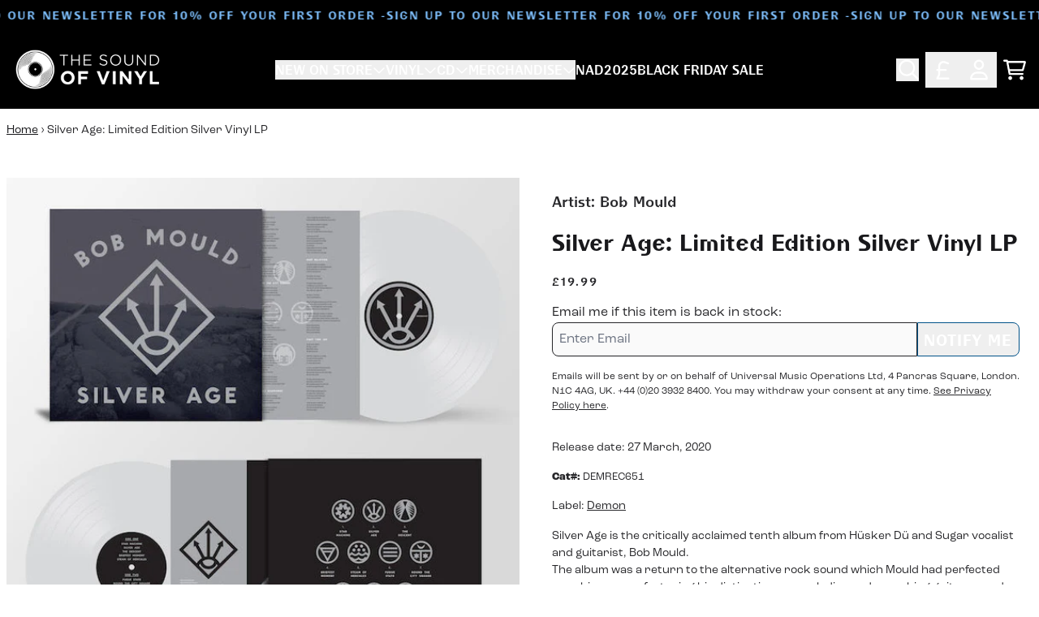

--- FILE ---
content_type: text/html; charset=utf-8
request_url: https://thesoundofvinyl.com/products/silver-age-limited-edition-silver-vinyl-lp
body_size: 35333
content:
<!doctype html>
<html class="flex flex-col min-h-full" lang="en">
<head><meta charset="utf-8">
  <meta name="robots" content="noai, noimageai">
  <meta http-equiv="X-UA-Compatible" content="IE=edge,chrome=1">
  <meta name="viewport" content="width=device-width,initial-scale=1,shrink-to-fit=no">
  <style data-shopify>
/* TYPOGRAPHY */:root {
--typeface_primary: 'bc-liguria',futura-pt, sans-serif;--typeface_secondary: 'roc-grotesk',ui-sans-serif, system-ui, -apple-system, BlinkMacSystemFont, "Segoe UI", Roboto, "Helvetica Neue", Arial, "Noto Sans", sans-serif, "Apple Color Emoji", "Segoe UI Emoji", "Segoe UI Symbol", "Noto Color Emoji";--typeface_tertiary: 'roc-grotesk',ui-sans-serif, system-ui, -apple-system, BlinkMacSystemFont, "Segoe UI", Roboto, "Helvetica Neue", Arial, "Noto Sans", sans-serif, "Apple Color Emoji", "Segoe UI Emoji", "Segoe UI Symbol", "Noto Color Emoji";--font_display_md: var(--typeface_primary);
  --font_display_md_weight: 400;
  --font_display_md_letter: 0.125rem;
  --font_display_md_line: 1.5;
  --font_display_md_text_transform: uppercase;--font_display_md_size: 0.875rem;
  --font_display_md_size_md: 0.875rem;--font_heading_2xl: var(--typeface_primary);
  --font_heading_2xl_weight: 700;
  --font_heading_2xl_letter: 0.125rem;
  --font_heading_2xl_line: 1.2;
  --font_heading_2xl_text_transform: uppercase;--font_heading_2xl_size: 2.0625rem;
  --font_heading_2xl_size_md: 2.625rem;--font_heading_xl: var(--typeface_primary);
  --font_heading_xl_weight: 700;
  --font_heading_xl_letter: 0.125rem;
  --font_heading_xl_line: 1.5;
  --font_heading_xl_text_transform: uppercase;--font_heading_xl_size: 1.875rem;
  --font_heading_xl_size_md: 1.875rem;--font_heading_lg: var(--typeface_primary);
  --font_heading_lg_weight: 700;
  --font_heading_lg_letter: 0.0rem;
  --font_heading_lg_line: 1.5;
  --font_heading_lg_text_transform: none;--font_heading_lg_size: 1.75rem;
  --font_heading_lg_size_md: 1.75rem;--font_heading_md: var(--typeface_primary);
  --font_heading_md_weight: 700;
  --font_heading_md_letter: 0.0rem;
  --font_heading_md_line: 1.5;
  --font_heading_md_text_transform: uppercase;--font_heading_md_size: 1.25rem;
  --font_heading_md_size_md: 1.25rem;--font_body_lg: var(--typeface_primary);
  --font_body_lg_weight: 400;
  --font_body_lg_letter: 0.0rem;
  --font_body_lg_line: 1.5;
  --font_body_lg_text_transform: none;--font_body_lg_size: 0.875rem;
  --font_body_lg_size_md: 0.875rem;--font_body_md: var(--typeface_secondary);
  --font_body_md_weight: 400;
  --font_body_md_letter: 0.0rem;
  --font_body_md_line: 1.5;
  --font_body_md_text_transform: none;--font_body_md_size: 1.0rem;
  --font_body_md_size_md: 1.0rem;--font_body_sm: var(--typeface_secondary);
  --font_body_sm_weight: 400;
  --font_body_sm_letter: 0.0rem;
  --font_body_sm_line: 1.5;
  --font_body_sm_text_transform: none;--font_body_sm_size: 0.875rem;
  --font_body_sm_size_md: 0.875rem;--font_body_xs: var(--typeface_secondary);
  --font_body_xs_weight: 400;
  --font_body_xs_letter: 0.0rem;
  --font_body_xs_line: 1.5;
  --font_body_xs_text_transform: none;--font_body_xs_size: 0.75rem;
  --font_body_xs_size_md: 0.75rem;--font_button: var(--typeface_primary);
  --font_button_weight: 700;
  --font_button_letter: 0.0625rem;
  --font_button_line: 1;
  --font_button_text_transform: uppercase;--font_button_size: 1.1875rem;
  --font_button_size_md: 1.1875rem;--font_navigation_lg: var(--typeface_primary);
  --font_navigation_lg_weight: 400;
  --font_navigation_lg_letter: 0.0rem;
  --font_navigation_lg_line: 1.5;
  --font_navigation_lg_text_transform: none;--font_navigation_lg_size: 1.0rem;
  --font_navigation_lg_size_md: 1.0rem;--font_navigation_md: var(--typeface_primary);
  --font_navigation_md_weight: 400;
  --font_navigation_md_letter: 0.0rem;
  --font_navigation_md_line: 1.5;
  --font_navigation_md_text_transform: none;--font_navigation_md_size: 0.875rem;
  --font_navigation_md_size_md: 0.875rem;--font_navigation_sm: var(--typeface_primary);
  --font_navigation_sm_weight: 400;
  --font_navigation_sm_letter: 0.0rem;
  --font_navigation_sm_line: 1.5;
  --font_navigation_sm_text_transform: none;--font_navigation_sm_size: 0.75rem;
  --font_navigation_sm_size_md: 0.75rem;
}
/* TYPOGRAPHY */

</style>
  <style data-shopify>
  /**
      Set Color Variable from shopify
  */
  :root {
    --color-black: hsl(0 0% 5%);
    --color-white: hsl(0 0% 95%);
    --color-transparent: rgba(0,0,0,0);

    --color-gray-50: hsl(0 0% 98%);
    --color-gray-100: hsl(240 5% 96%);
    --color-gray-200: hsl(240 6% 90%);
    --color-gray-300: hsl(240 5% 84%);
    --color-gray-400: hsl(240 5% 65%);
    --color-gray-500: hsl(240 4% 46%);
    --color-gray-600: hsl(240 5% 34%);
    --color-gray-700: hsl(240 5% 26%);
    --color-gray-800: hsl(240 4% 16%);
    --color-gray-900: hsl(240 6% 10%);

    --color-gray-100-on: hsl(240 6% 10%);
    --color-gray-900-on: hsl(240 5% 96%);--scheme1-content-base:240 4% 16%;
      --scheme1-content-subtle:240 5% 34%;
      --scheme1-content-emphasis:240 6% 10%;
      --scheme1-content-heading:240 6% 10%;

      --scheme1-surface:0 0% 100%;
      --scheme1-surface-gradient: ;
      --scheme1-background:0 0% 100%;
      --scheme1-background-gradient: ;

      --scheme1-primary:204 99% 27%;
      --scheme1-primary-light:204 98% 47%;
      --scheme1-primary-dark:203 100% 7%;
      --scheme1-primary-on:0 0% 100%;
      --scheme1-primary-gradient: ;

      --scheme1-secondary:0 0% 0%;
      --scheme1-secondary-light:0 0% 20%;
      --scheme1-secondary-dark:0 0% 0%;
      --scheme1-secondary-on:0 0% 100%;
      --scheme1-secondary-gradient: ;

      --scheme1-tertiary:209 90% 73%;
      --scheme1-tertiary-light:209 89% 93%;
      --scheme1-tertiary-dark:209 90% 53%;
      --scheme1-tertiary-on:0 0% 100%;
      --scheme1-tertiary-gradient: ;--scheme1-notification-on:200 4% 13%;
      --scheme1-notification:220 6% 90%;
      --scheme1-notification-mix: hsl(211, 11%, 42%);--scheme1-success-on:150 3% 13%;
      --scheme1-success:141 79% 85%;
      --scheme1-success-mix: hsl(141, 22%, 39%);--scheme1-error-on:0 74% 42%;
      --scheme1-error:0 100% 97%;
      --scheme1-error-mix: hsl(0, 66%, 60%);--scheme2-content-base:0 0% 100%;
      --scheme2-content-subtle:0 0% 100%;
      --scheme2-content-emphasis:0 0% 100%;
      --scheme2-content-heading:0 0% 100%;

      --scheme2-surface:0 0% 0%;
      --scheme2-surface-gradient: ;
      --scheme2-background:0 0% 0%;
      --scheme2-background-gradient: ;

      --scheme2-primary:0 0% 100%;
      --scheme2-primary-light:0 0% 100%;
      --scheme2-primary-dark:0 0% 80%;
      --scheme2-primary-on:0 0% 0%;
      --scheme2-primary-gradient: ;

      --scheme2-secondary:204 100% 20%;
      --scheme2-secondary-light:204 100% 40%;
      --scheme2-secondary-dark:0 0% 0%;
      --scheme2-secondary-on:0 0% 100%;
      --scheme2-secondary-gradient: ;

      --scheme2-tertiary:209 90% 73%;
      --scheme2-tertiary-light:209 89% 93%;
      --scheme2-tertiary-dark:209 90% 53%;
      --scheme2-tertiary-on:0 0% 98%;
      --scheme2-tertiary-gradient: ;--scheme2-notification-on:200 4% 13%;
      --scheme2-notification:220 6% 90%;
      --scheme2-notification-mix: hsl(211, 11%, 42%);--scheme2-success-on:150 3% 13%;
      --scheme2-success:141 79% 85%;
      --scheme2-success-mix: hsl(141, 22%, 39%);--scheme2-error-on:0 74% 42%;
      --scheme2-error:0 100% 97%;
      --scheme2-error-mix: hsl(0, 66%, 60%);--scheme-cd2e61bc-1556-4405-8e32-2c5cb13bf1a8-content-base:240 4% 16%;
      --scheme-cd2e61bc-1556-4405-8e32-2c5cb13bf1a8-content-subtle:240 5% 34%;
      --scheme-cd2e61bc-1556-4405-8e32-2c5cb13bf1a8-content-emphasis:240 6% 10%;
      --scheme-cd2e61bc-1556-4405-8e32-2c5cb13bf1a8-content-heading:240 6% 10%;

      --scheme-cd2e61bc-1556-4405-8e32-2c5cb13bf1a8-surface:0 0% 100%;
      --scheme-cd2e61bc-1556-4405-8e32-2c5cb13bf1a8-surface-gradient: ;
      --scheme-cd2e61bc-1556-4405-8e32-2c5cb13bf1a8-background:0 0% 100%;
      --scheme-cd2e61bc-1556-4405-8e32-2c5cb13bf1a8-background-gradient: ;

      --scheme-cd2e61bc-1556-4405-8e32-2c5cb13bf1a8-primary:125 66% 33%;
      --scheme-cd2e61bc-1556-4405-8e32-2c5cb13bf1a8-primary-light:125 66% 53%;
      --scheme-cd2e61bc-1556-4405-8e32-2c5cb13bf1a8-primary-dark:125 67% 13%;
      --scheme-cd2e61bc-1556-4405-8e32-2c5cb13bf1a8-primary-on:0 0% 100%;
      --scheme-cd2e61bc-1556-4405-8e32-2c5cb13bf1a8-primary-gradient: ;

      --scheme-cd2e61bc-1556-4405-8e32-2c5cb13bf1a8-secondary:0 0% 0%;
      --scheme-cd2e61bc-1556-4405-8e32-2c5cb13bf1a8-secondary-light:0 0% 20%;
      --scheme-cd2e61bc-1556-4405-8e32-2c5cb13bf1a8-secondary-dark:0 0% 0%;
      --scheme-cd2e61bc-1556-4405-8e32-2c5cb13bf1a8-secondary-on:0 0% 100%;
      --scheme-cd2e61bc-1556-4405-8e32-2c5cb13bf1a8-secondary-gradient: ;

      --scheme-cd2e61bc-1556-4405-8e32-2c5cb13bf1a8-tertiary:51 83% 56%;
      --scheme-cd2e61bc-1556-4405-8e32-2c5cb13bf1a8-tertiary-light:51 83% 76%;
      --scheme-cd2e61bc-1556-4405-8e32-2c5cb13bf1a8-tertiary-dark:51 83% 36%;
      --scheme-cd2e61bc-1556-4405-8e32-2c5cb13bf1a8-tertiary-on:0 0% 0%;
      --scheme-cd2e61bc-1556-4405-8e32-2c5cb13bf1a8-tertiary-gradient: ;--scheme-cd2e61bc-1556-4405-8e32-2c5cb13bf1a8-notification-on:200 4% 13%;
      --scheme-cd2e61bc-1556-4405-8e32-2c5cb13bf1a8-notification:220 6% 90%;
      --scheme-cd2e61bc-1556-4405-8e32-2c5cb13bf1a8-notification-mix: hsl(211, 11%, 42%);--scheme-cd2e61bc-1556-4405-8e32-2c5cb13bf1a8-success-on:150 3% 13%;
      --scheme-cd2e61bc-1556-4405-8e32-2c5cb13bf1a8-success:141 79% 85%;
      --scheme-cd2e61bc-1556-4405-8e32-2c5cb13bf1a8-success-mix: hsl(141, 22%, 39%);--scheme-cd2e61bc-1556-4405-8e32-2c5cb13bf1a8-error-on:0 74% 42%;
      --scheme-cd2e61bc-1556-4405-8e32-2c5cb13bf1a8-error:0 100% 97%;
      --scheme-cd2e61bc-1556-4405-8e32-2c5cb13bf1a8-error-mix: hsl(0, 66%, 60%);--scheme-a2be2b29-c92f-414a-9769-f03dc5b7e5f4-content-base:240 4% 16%;
      --scheme-a2be2b29-c92f-414a-9769-f03dc5b7e5f4-content-subtle:240 5% 34%;
      --scheme-a2be2b29-c92f-414a-9769-f03dc5b7e5f4-content-emphasis:240 6% 10%;
      --scheme-a2be2b29-c92f-414a-9769-f03dc5b7e5f4-content-heading:240 6% 10%;

      --scheme-a2be2b29-c92f-414a-9769-f03dc5b7e5f4-surface:0 0% 100%;
      --scheme-a2be2b29-c92f-414a-9769-f03dc5b7e5f4-surface-gradient: ;
      --scheme-a2be2b29-c92f-414a-9769-f03dc5b7e5f4-background:0 0% 100%;
      --scheme-a2be2b29-c92f-414a-9769-f03dc5b7e5f4-background-gradient: ;

      --scheme-a2be2b29-c92f-414a-9769-f03dc5b7e5f4-primary:0 0% 0%;
      --scheme-a2be2b29-c92f-414a-9769-f03dc5b7e5f4-primary-light:0 0% 20%;
      --scheme-a2be2b29-c92f-414a-9769-f03dc5b7e5f4-primary-dark:0 0% 0%;
      --scheme-a2be2b29-c92f-414a-9769-f03dc5b7e5f4-primary-on:0 0% 100%;
      --scheme-a2be2b29-c92f-414a-9769-f03dc5b7e5f4-primary-gradient: ;

      --scheme-a2be2b29-c92f-414a-9769-f03dc5b7e5f4-secondary:0 0% 0%;
      --scheme-a2be2b29-c92f-414a-9769-f03dc5b7e5f4-secondary-light:0 0% 20%;
      --scheme-a2be2b29-c92f-414a-9769-f03dc5b7e5f4-secondary-dark:0 0% 0%;
      --scheme-a2be2b29-c92f-414a-9769-f03dc5b7e5f4-secondary-on:0 0% 100%;
      --scheme-a2be2b29-c92f-414a-9769-f03dc5b7e5f4-secondary-gradient: ;

      --scheme-a2be2b29-c92f-414a-9769-f03dc5b7e5f4-tertiary:51 83% 56%;
      --scheme-a2be2b29-c92f-414a-9769-f03dc5b7e5f4-tertiary-light:51 83% 76%;
      --scheme-a2be2b29-c92f-414a-9769-f03dc5b7e5f4-tertiary-dark:51 83% 36%;
      --scheme-a2be2b29-c92f-414a-9769-f03dc5b7e5f4-tertiary-on:0 0% 0%;
      --scheme-a2be2b29-c92f-414a-9769-f03dc5b7e5f4-tertiary-gradient: ;--scheme-a2be2b29-c92f-414a-9769-f03dc5b7e5f4-notification-on:200 4% 13%;
      --scheme-a2be2b29-c92f-414a-9769-f03dc5b7e5f4-notification:220 6% 90%;
      --scheme-a2be2b29-c92f-414a-9769-f03dc5b7e5f4-notification-mix: hsl(211, 11%, 42%);--scheme-a2be2b29-c92f-414a-9769-f03dc5b7e5f4-success-on:150 3% 13%;
      --scheme-a2be2b29-c92f-414a-9769-f03dc5b7e5f4-success:141 79% 85%;
      --scheme-a2be2b29-c92f-414a-9769-f03dc5b7e5f4-success-mix: hsl(141, 22%, 39%);--scheme-a2be2b29-c92f-414a-9769-f03dc5b7e5f4-error-on:0 74% 42%;
      --scheme-a2be2b29-c92f-414a-9769-f03dc5b7e5f4-error:0 100% 97%;
      --scheme-a2be2b29-c92f-414a-9769-f03dc5b7e5f4-error-mix: hsl(0, 66%, 60%);}.scheme-scheme1 {
        /* Content */
        --color-content-base: hsl(var(--scheme1-content-base));
        --color-content-subtle: hsl(var(--scheme1-content-subtle));
        --color-content-emphasis: hsl(var(--scheme1-content-emphasis));
        --color-content-heading: hsl(var(--scheme1-content-heading));

        /* Surface */
        --color-surface: hsl(var(--scheme1-surface, var(--scheme1-background)));--color-surface-gradient: hsl(var(--scheme1-surface));
        /* Background */
        --color-background: hsl(var(--scheme1-background));--color-background-gradient: hsl(var(--scheme1-background));/* Primary Color */
        --color-primary-on: hsl(var(--scheme1-primary-on));
        --color-primary: hsl(var(--scheme1-primary));
        --color-primary-dark: hsl(var(--scheme1-primary-dark));
        --color-primary-light: hsl(var(--scheme1-primary-light));--color-primary-gradient: hsl(var(--scheme1-primary));/* Secondary Color */
        --color-secondary-on: hsl(var(--scheme1-secondary-on));
        --color-secondary: hsl(var(--scheme1-secondary));
        --color-secondary-dark: hsl(var(--scheme1-secondary-dark));
        --color-secondary-light: hsl(var(--scheme1-secondary-light));--color-secondary-gradient: hsl(var(--scheme1-secondary));/* Tertiary Color */
        --color-tertiary-on: hsl(var(--scheme1-tertiary-on));
        --color-tertiary: hsl(var(--scheme1-tertiary));
        --color-tertiary-dark: hsl(var(--scheme1-tertiary-dark));
        --color-tertiary-light: hsl(var(--scheme1-tertiary-light));--color-tertiary-gradient: hsl(var(--scheme1-tertiary));/* Accent Colors */
        /* Notification */
        --color-on-notification: hsl(var(--scheme1-notification-on));
        --color-notification: hsl(var(--scheme1-notification));
        --color-notification-mix: var(--scheme1-notification-mix);

        /* Success */
        --color-on-success: hsl(var(--scheme1-success-on));
        --color-success: hsl(var(--scheme1-success));
        --color-success-mix: var(--scheme1-success-mix);

        /* Error */
        --color-on-error: hsl(var(--scheme1-error-on));
        --color-error-on: var(--color-on-error);
        --color-error: hsl(var(--scheme1-error));
        --color-error-mix: var(--scheme1-error-mix);--color-error-mix-on: var(--color-black);

        /* Section */--color-text: var(--color-content-base, var(--color-content-base));
        --color-border: var(--color-secondary, var(--border-default-color));
        /* Section */

        /* Tables BG Color */
        --color-table-bg: var(--color-default, var(--color-background));

        /* Input Color */
        --color-input-text: hsl(var(--scheme1-gray-900));
      }
    .scheme-scheme2 {
        /* Content */
        --color-content-base: hsl(var(--scheme2-content-base));
        --color-content-subtle: hsl(var(--scheme2-content-subtle));
        --color-content-emphasis: hsl(var(--scheme2-content-emphasis));
        --color-content-heading: hsl(var(--scheme2-content-heading));

        /* Surface */
        --color-surface: hsl(var(--scheme2-surface, var(--scheme2-background)));--color-surface-gradient: hsl(var(--scheme2-surface));
        /* Background */
        --color-background: hsl(var(--scheme2-background));--color-background-gradient: hsl(var(--scheme2-background));/* Primary Color */
        --color-primary-on: hsl(var(--scheme2-primary-on));
        --color-primary: hsl(var(--scheme2-primary));
        --color-primary-dark: hsl(var(--scheme2-primary-dark));
        --color-primary-light: hsl(var(--scheme2-primary-light));--color-primary-gradient: hsl(var(--scheme2-primary));/* Secondary Color */
        --color-secondary-on: hsl(var(--scheme2-secondary-on));
        --color-secondary: hsl(var(--scheme2-secondary));
        --color-secondary-dark: hsl(var(--scheme2-secondary-dark));
        --color-secondary-light: hsl(var(--scheme2-secondary-light));--color-secondary-gradient: hsl(var(--scheme2-secondary));/* Tertiary Color */
        --color-tertiary-on: hsl(var(--scheme2-tertiary-on));
        --color-tertiary: hsl(var(--scheme2-tertiary));
        --color-tertiary-dark: hsl(var(--scheme2-tertiary-dark));
        --color-tertiary-light: hsl(var(--scheme2-tertiary-light));--color-tertiary-gradient: hsl(var(--scheme2-tertiary));/* Accent Colors */
        /* Notification */
        --color-on-notification: hsl(var(--scheme2-notification-on));
        --color-notification: hsl(var(--scheme2-notification));
        --color-notification-mix: var(--scheme2-notification-mix);

        /* Success */
        --color-on-success: hsl(var(--scheme2-success-on));
        --color-success: hsl(var(--scheme2-success));
        --color-success-mix: var(--scheme2-success-mix);

        /* Error */
        --color-on-error: hsl(var(--scheme2-error-on));
        --color-error-on: var(--color-on-error);
        --color-error: hsl(var(--scheme2-error));
        --color-error-mix: var(--scheme2-error-mix);--color-error-mix-on: var(--color-black);

        /* Section */--color-bg: var(--color-transparent, var(--color-background));--color-text: var(--color-content-base, var(--color-content-base));
        --color-border: var(--color-secondary, var(--border-default-color));
        /* Section */

        /* Tables BG Color */
        --color-table-bg: var(--color-default, var(--color-background));

        /* Input Color */
        --color-input-text: hsl(var(--scheme2-gray-900));
      }
    .scheme-scheme-cd2e61bc-1556-4405-8e32-2c5cb13bf1a8 {
        /* Content */
        --color-content-base: hsl(var(--scheme-cd2e61bc-1556-4405-8e32-2c5cb13bf1a8-content-base));
        --color-content-subtle: hsl(var(--scheme-cd2e61bc-1556-4405-8e32-2c5cb13bf1a8-content-subtle));
        --color-content-emphasis: hsl(var(--scheme-cd2e61bc-1556-4405-8e32-2c5cb13bf1a8-content-emphasis));
        --color-content-heading: hsl(var(--scheme-cd2e61bc-1556-4405-8e32-2c5cb13bf1a8-content-heading));

        /* Surface */
        --color-surface: hsl(var(--scheme-cd2e61bc-1556-4405-8e32-2c5cb13bf1a8-surface, var(--scheme-cd2e61bc-1556-4405-8e32-2c5cb13bf1a8-background)));--color-surface-gradient: hsl(var(--scheme-cd2e61bc-1556-4405-8e32-2c5cb13bf1a8-surface));
        /* Background */
        --color-background: hsl(var(--scheme-cd2e61bc-1556-4405-8e32-2c5cb13bf1a8-background));--color-background-gradient: hsl(var(--scheme-cd2e61bc-1556-4405-8e32-2c5cb13bf1a8-background));/* Primary Color */
        --color-primary-on: hsl(var(--scheme-cd2e61bc-1556-4405-8e32-2c5cb13bf1a8-primary-on));
        --color-primary: hsl(var(--scheme-cd2e61bc-1556-4405-8e32-2c5cb13bf1a8-primary));
        --color-primary-dark: hsl(var(--scheme-cd2e61bc-1556-4405-8e32-2c5cb13bf1a8-primary-dark));
        --color-primary-light: hsl(var(--scheme-cd2e61bc-1556-4405-8e32-2c5cb13bf1a8-primary-light));--color-primary-gradient: hsl(var(--scheme-cd2e61bc-1556-4405-8e32-2c5cb13bf1a8-primary));/* Secondary Color */
        --color-secondary-on: hsl(var(--scheme-cd2e61bc-1556-4405-8e32-2c5cb13bf1a8-secondary-on));
        --color-secondary: hsl(var(--scheme-cd2e61bc-1556-4405-8e32-2c5cb13bf1a8-secondary));
        --color-secondary-dark: hsl(var(--scheme-cd2e61bc-1556-4405-8e32-2c5cb13bf1a8-secondary-dark));
        --color-secondary-light: hsl(var(--scheme-cd2e61bc-1556-4405-8e32-2c5cb13bf1a8-secondary-light));--color-secondary-gradient: hsl(var(--scheme-cd2e61bc-1556-4405-8e32-2c5cb13bf1a8-secondary));/* Tertiary Color */
        --color-tertiary-on: hsl(var(--scheme-cd2e61bc-1556-4405-8e32-2c5cb13bf1a8-tertiary-on));
        --color-tertiary: hsl(var(--scheme-cd2e61bc-1556-4405-8e32-2c5cb13bf1a8-tertiary));
        --color-tertiary-dark: hsl(var(--scheme-cd2e61bc-1556-4405-8e32-2c5cb13bf1a8-tertiary-dark));
        --color-tertiary-light: hsl(var(--scheme-cd2e61bc-1556-4405-8e32-2c5cb13bf1a8-tertiary-light));--color-tertiary-gradient: hsl(var(--scheme-cd2e61bc-1556-4405-8e32-2c5cb13bf1a8-tertiary));/* Accent Colors */
        /* Notification */
        --color-on-notification: hsl(var(--scheme-cd2e61bc-1556-4405-8e32-2c5cb13bf1a8-notification-on));
        --color-notification: hsl(var(--scheme-cd2e61bc-1556-4405-8e32-2c5cb13bf1a8-notification));
        --color-notification-mix: var(--scheme-cd2e61bc-1556-4405-8e32-2c5cb13bf1a8-notification-mix);

        /* Success */
        --color-on-success: hsl(var(--scheme-cd2e61bc-1556-4405-8e32-2c5cb13bf1a8-success-on));
        --color-success: hsl(var(--scheme-cd2e61bc-1556-4405-8e32-2c5cb13bf1a8-success));
        --color-success-mix: var(--scheme-cd2e61bc-1556-4405-8e32-2c5cb13bf1a8-success-mix);

        /* Error */
        --color-on-error: hsl(var(--scheme-cd2e61bc-1556-4405-8e32-2c5cb13bf1a8-error-on));
        --color-error-on: var(--color-on-error);
        --color-error: hsl(var(--scheme-cd2e61bc-1556-4405-8e32-2c5cb13bf1a8-error));
        --color-error-mix: var(--scheme-cd2e61bc-1556-4405-8e32-2c5cb13bf1a8-error-mix);--color-error-mix-on: var(--color-black);

        /* Section */--color-bg: var(--color-transparent, var(--color-background));--color-text: var(--color-content-base, var(--color-content-base));
        --color-border: var(--color-secondary, var(--border-default-color));
        /* Section */

        /* Tables BG Color */
        --color-table-bg: var(--color-default, var(--color-background));

        /* Input Color */
        --color-input-text: hsl(var(--scheme-cd2e61bc-1556-4405-8e32-2c5cb13bf1a8-gray-900));
      }
    .scheme-scheme-a2be2b29-c92f-414a-9769-f03dc5b7e5f4 {
        /* Content */
        --color-content-base: hsl(var(--scheme-a2be2b29-c92f-414a-9769-f03dc5b7e5f4-content-base));
        --color-content-subtle: hsl(var(--scheme-a2be2b29-c92f-414a-9769-f03dc5b7e5f4-content-subtle));
        --color-content-emphasis: hsl(var(--scheme-a2be2b29-c92f-414a-9769-f03dc5b7e5f4-content-emphasis));
        --color-content-heading: hsl(var(--scheme-a2be2b29-c92f-414a-9769-f03dc5b7e5f4-content-heading));

        /* Surface */
        --color-surface: hsl(var(--scheme-a2be2b29-c92f-414a-9769-f03dc5b7e5f4-surface, var(--scheme-a2be2b29-c92f-414a-9769-f03dc5b7e5f4-background)));--color-surface-gradient: hsl(var(--scheme-a2be2b29-c92f-414a-9769-f03dc5b7e5f4-surface));
        /* Background */
        --color-background: hsl(var(--scheme-a2be2b29-c92f-414a-9769-f03dc5b7e5f4-background));--color-background-gradient: hsl(var(--scheme-a2be2b29-c92f-414a-9769-f03dc5b7e5f4-background));/* Primary Color */
        --color-primary-on: hsl(var(--scheme-a2be2b29-c92f-414a-9769-f03dc5b7e5f4-primary-on));
        --color-primary: hsl(var(--scheme-a2be2b29-c92f-414a-9769-f03dc5b7e5f4-primary));
        --color-primary-dark: hsl(var(--scheme-a2be2b29-c92f-414a-9769-f03dc5b7e5f4-primary-dark));
        --color-primary-light: hsl(var(--scheme-a2be2b29-c92f-414a-9769-f03dc5b7e5f4-primary-light));--color-primary-gradient: hsl(var(--scheme-a2be2b29-c92f-414a-9769-f03dc5b7e5f4-primary));/* Secondary Color */
        --color-secondary-on: hsl(var(--scheme-a2be2b29-c92f-414a-9769-f03dc5b7e5f4-secondary-on));
        --color-secondary: hsl(var(--scheme-a2be2b29-c92f-414a-9769-f03dc5b7e5f4-secondary));
        --color-secondary-dark: hsl(var(--scheme-a2be2b29-c92f-414a-9769-f03dc5b7e5f4-secondary-dark));
        --color-secondary-light: hsl(var(--scheme-a2be2b29-c92f-414a-9769-f03dc5b7e5f4-secondary-light));--color-secondary-gradient: hsl(var(--scheme-a2be2b29-c92f-414a-9769-f03dc5b7e5f4-secondary));/* Tertiary Color */
        --color-tertiary-on: hsl(var(--scheme-a2be2b29-c92f-414a-9769-f03dc5b7e5f4-tertiary-on));
        --color-tertiary: hsl(var(--scheme-a2be2b29-c92f-414a-9769-f03dc5b7e5f4-tertiary));
        --color-tertiary-dark: hsl(var(--scheme-a2be2b29-c92f-414a-9769-f03dc5b7e5f4-tertiary-dark));
        --color-tertiary-light: hsl(var(--scheme-a2be2b29-c92f-414a-9769-f03dc5b7e5f4-tertiary-light));--color-tertiary-gradient: hsl(var(--scheme-a2be2b29-c92f-414a-9769-f03dc5b7e5f4-tertiary));/* Accent Colors */
        /* Notification */
        --color-on-notification: hsl(var(--scheme-a2be2b29-c92f-414a-9769-f03dc5b7e5f4-notification-on));
        --color-notification: hsl(var(--scheme-a2be2b29-c92f-414a-9769-f03dc5b7e5f4-notification));
        --color-notification-mix: var(--scheme-a2be2b29-c92f-414a-9769-f03dc5b7e5f4-notification-mix);

        /* Success */
        --color-on-success: hsl(var(--scheme-a2be2b29-c92f-414a-9769-f03dc5b7e5f4-success-on));
        --color-success: hsl(var(--scheme-a2be2b29-c92f-414a-9769-f03dc5b7e5f4-success));
        --color-success-mix: var(--scheme-a2be2b29-c92f-414a-9769-f03dc5b7e5f4-success-mix);

        /* Error */
        --color-on-error: hsl(var(--scheme-a2be2b29-c92f-414a-9769-f03dc5b7e5f4-error-on));
        --color-error-on: var(--color-on-error);
        --color-error: hsl(var(--scheme-a2be2b29-c92f-414a-9769-f03dc5b7e5f4-error));
        --color-error-mix: var(--scheme-a2be2b29-c92f-414a-9769-f03dc5b7e5f4-error-mix);--color-error-mix-on: var(--color-black);

        /* Section */--color-bg: var(--color-transparent, var(--color-background));--color-text: var(--color-content-base, var(--color-content-base));
        --color-border: var(--color-secondary, var(--border-default-color));
        /* Section */

        /* Tables BG Color */
        --color-table-bg: var(--color-default, var(--color-background));

        /* Input Color */
        --color-input-text: hsl(var(--scheme-a2be2b29-c92f-414a-9769-f03dc5b7e5f4-gray-900));
      }
    
</style>

  <style data-shopify>:root {
    --border-default-width: 1px;
    --border-default-width-narrow: 1px;
    --border-default-width-wide: 2px;
    --border-default-radius: 0;
    --border-default-color: var(--color-content-subtle);
  }</style>
  <style data-shopify>
  :root {--button-px-sm: 0.75rem; --button-py-sm: 0.5rem; --button-px-md: 1rem; --button-py-md: 0.625rem; --button-px-lg: 1.25rem; --button-py-lg: 0.75rem; --button-font-size: var(--font_button_size);--button-all-border-radius: 8px;/* default */ --border-button-width: var(--border-default-width);--button-px-default: var(--button-px-lg);--button-py-default: var(--button-py-md);}

  .btn {--tw-shadow: 0 0px 0px 0 var(--button-shadow-color); --button-box-shadow: var(--tw-ring-offset-shadow, 0 0 rgba(0,0,0,0)), var(--tw-ring-shadow, 0 0 rgba(0,0,0,0)), var(--tw-shadow); display: flex; align-items: center; justify-content: center; text-align: center; cursor: pointer; position: relative; overflow: hidden; color: var(--button-color); border: var(--border-button-width) solid var(--border-color); border-radius: var(--button-all-border-radius); box-shadow: var(--button-box-shadow); padding: var(--button-py-default) var(--button-px-default); font-size: var(--button-font-size); font-family: var(--font_button); font-weight: var(--font_button_weight); letter-spacing: var(--font_button_letter); line-height: var(--font_button_line); text-transform: var(--font_button_text_transform); transition: .2s ease-out; --border-color: var(--default,var(--color-primary)); --button-color: var(--color-primary-on); --button-shadow-color: var(--color-primary-20); text-decoration-color: transparent; --button-fill: var(--color-primary);--button-fill-hover: var(--color-tertiary);}

  .btn:before,
  .btn:after {
    content: '';
    background: transparent;
    inset: 0;
    position: absolute;
    display: block;
    z-index: -1;
    transition: .2s ease-out;
    transform: translate3d(0,0,0);
  }
  .btn:before {
    background: var(--button-fill-hover);
    opacity: 0;
  }
  .btn:hover::before {
    opacity: var(--button-bg-opacity, 1);
  }

  .btn:after {
    background: var(--button-fill);
    opacity: var(--button-bg-opacity, 1);
  }
  .btn:hover::after {
    opacity: 0;
  }

  input.btn {
    background: var(--button-fill);
  }
  input.btn:before {
    display: none;
  }
  input.btn:after {
    display: none;
  }
  input.btn:hover {
    background: var(--button-fill-hover);
  }

  .btn--sm {
    --button-py-default: var(--button-py-sm);
    --button-px-default: var(--button-px-sm);
    font-size: max(calc(var(--button-font-size) * .618em ), 14px)
  }
  .btn--md {
    --button-py-default: var(--button-py-md);
    --button-px-default: var(--button-px-md);
  }
  .btn--lg {
    --button-py-default: var(--button-py-lg);
    --button-px-default: var(--button-px-lg);
  }

  .btn:hover,
  .btn--primary:hover {--border-color: var(--default,var(--color-tertiary)); --button-color: var(--color-tertiary-on); --button-shadow-color: var(--color-tertiary-20); text-decoration-color: transparent;}

  .btn--secondary {--button-color: var(--color-secondary); --border-color: var(--default,var(--color-secondary)); --button-shadow-color: var(--color-secondary-20); text-decoration-color: transparent; --button-fill: var(--color-transparent);--button-fill-hover: var(--color-secondary);}

  .btn--secondary:hover {--border-color: var(--default,var(--color-secondary)); --button-color: var(--color-secondary-on); --button-shadow-color: var(--color-secondary-20); text-decoration-color: transparent;}

  .btn--tertiary {--button-color: var(--color-tertiary); --border-color: transparent; --button-shadow-color: transparent; text-decoration-color: transparent; --button-fill: var(--color-transparent);--button-fill-hover: var(--color-primary);}

  .btn--tertiary:hover {--border-color: var(--default,var(--color-primary)); --button-color: var(--color-primary-on); --button-shadow-color: var(--color-primary-20); text-decoration-color: transparent;}

  .btn--light {--border-color: var(--color-gray-100,var(--color-gray-100)); --button-color: var(--color-gray-100-on); --button-shadow-color: var(--color-gray-100-20); text-decoration-color: transparent; --button-fill: var(--color-gray-100);--button-fill-hover: var(--color-gray-100);}

  .btn--light:hover {--border-color: var(--color-gray-100,var(--color-gray-100)); --button-color: var(--color-gray-100-on); --button-shadow-color: var(--color-gray-100-20); text-decoration-color: transparent;}

  .btn--dark {--border-color: var(--color-gray-900,var(--color-gray-900)); --button-color: var(--color-gray-900-on); --button-shadow-color: var(--color-gray-900-20); text-decoration-color: transparent; --button-fill: var(--color-gray-900);--button-fill-hover: var(--color-gray-900);}

  .btn--dark:hover {--border-color: var(--color-gray-900,var(--color-gray-900)); --button-color: var(--color-gray-900-on); --button-shadow-color: var(--color-gray-900-20); text-decoration-color: transparent;}

  .btn--error {--border-color: var(--color-error,var(--color-error)); --button-color: var(--color-error-on); --button-shadow-color: var(--color-error-20); text-decoration-color: transparent; --button-fill: var(--color-error);--button-fill-hover: var(--color-error-on);}

  .btn--error:hover {--border-color: var(--color-error-on,var(--color-error-on)); --button-color: var(--color-error-on-on); --button-shadow-color: var(--color-error-on-20); text-decoration-color: transparent; --button-color: var(--color-error);}

  .btn--error-on {--border-color: var(--color-error-on,var(--color-error-on)); --button-color: var(--color-error-on-on); --button-shadow-color: var(--color-error-on-20); text-decoration-color: transparent; --button-fill: var(--color-on-error); --button-color: var(--color-error);--button-fill-hover: var(--color-error);}

  .btn--error-on:hover {--border-color: var(--color-error,var(--color-error)); --button-color: var(--color-error-on); --button-shadow-color: var(--color-error-20); text-decoration-color: transparent; --button-color: var(--color-on-error);}

  .btn--error-mix {--border-color: var(--color-error-mix,var(--color-error-mix)); --button-color: var(--color-error-mix-on); --button-shadow-color: var(--color-error-mix-20); text-decoration-color: transparent; --button-fill: var(--color-error-mix);--button-fill-hover: var(--color-error-mix);}

  .btn--error-mix:hover {--border-color: var(--color-error-mix,var(--color-error-mix)); --button-color: var(--color-error-mix-on); --button-shadow-color: var(--color-error-mix-20); text-decoration-color: transparent;}

  @media screen and (min-width: 48em) {
    .btn {
      --button-font-size: var(--font_button_size_md);
    }
  }
</style>

  <style data-shopify>
:root {
  --gap-sm-2xs: 0.25rem;
  --gap-sm-xs: 0.5rem;
  --gap-sm-sm: 0.75rem;
  --gap-sm-md: 1.0rem;
  --gap-sm-lg: 1.25rem;
  --gap-sm-xl: 1.5rem;
  --gap-sm-2xl: 2.0rem;
  --gap-lg-2xs: 0.5rem;
  --gap-lg-xs: 1.0rem;
  --gap-lg-sm: 1.5rem;
  --gap-lg-md: 2.0rem;
  --gap-lg-lg: 2.5rem;
  --gap-lg-xl: 3.0rem;
  --gap-lg-2xl: 3.5rem;
  --gap-container-2xs: 0.5rem;
  --gap-container-xs: 1.0rem;
  --gap-container-sm: 2.0rem;
  --gap-container-md: 3.0rem;
  --gap-container-lg: 4.0rem;
  --gap-container-xl: 5.0rem;
  --gap-container-2xl: 6.0rem;
  --padding-xs-2xs: 0.125rem;
  --padding-xs-xs: 0.25rem;
  --padding-xs-sm: 0.375rem;
  --padding-xs-md: 0.5rem;
  --padding-xs-lg: 0.625rem;
  --padding-xs-xl: 0.75rem;
  --padding-xs-2xl: 1.0rem;
  --padding-sm-2xs: 0.25rem;
  --padding-sm-xs: 0.5rem;
  --padding-sm-sm: 0.75rem;
  --padding-sm-md: 1.0rem;
  --padding-sm-lg: 1.25rem;
  --padding-sm-xl: 1.5rem;
  --padding-sm-2xl: 2.0rem;
  --padding-lg-2xs: 0.5rem;
  --padding-lg-xs: 1.0rem;
  --padding-lg-sm: 1.5rem;
  --padding-lg-md: 2.0rem;
  --padding-lg-lg: 2.5rem;
  --padding-lg-xl: 3.0rem;
  --padding-lg-2xl: 3.5rem;
  --padding-container-2xs: 0.5rem;
  --padding-container-xs: 1.0rem;
  --padding-container-sm: 2.0rem;
  --padding-container-md: 3.0rem;
  --padding-container-lg: 4.0rem;
  --padding-container-xl: 5.0rem;
  --padding-container-2xl: 6.0rem;
  --padding-section-desktop-2xs: .5rem;
  --padding-section-desktop-xs: 1rem;
  --padding-section-desktop-sm: 2rem;
  --padding-section-desktop-md: 3rem;
  --padding-section-desktop-lg: 4rem;
  --padding-section-desktop-xl: 5rem;
  --padding-section-desktop-2xl: 6rem;
  --padding-section-mobile-2xs: .25rem;
  --padding-section-mobile-xs: .5rem;
  --padding-section-mobile-sm: 1.5rem;
  --padding-section-mobile-md: 2rem;
  --padding-section-mobile-lg: 2.5rem;
  --padding-section-mobile-xl: 3rem;
  --padding-section-mobile-2xl: 4rem;
  --margin-sm-2xs: 0.25rem;
  --margin-sm-xs: 0.5rem;
  --margin-sm-sm: 0.75rem;
  --margin-sm-md: 1.0rem;
  --margin-sm-lg: 1.25rem;
  --margin-sm-xl: 1.5rem;
  --margin-sm-2xl: 2.0rem;
  --margin-lg-2xs: 0.5rem;
  --margin-lg-xs: 1.0rem;
  --margin-lg-sm: 1.5rem;
  --margin-lg-md: 2.0rem;
  --margin-lg-lg: 2.5rem;
  --margin-lg-xl: 3.0rem;
  --margin-lg-2xl: 3.5rem;
  --margin-container-2xs: 0.5rem;
  --margin-container-xs: 1.0rem;
  --margin-container-sm: 2.0rem;
  --margin-container-md: 3.0rem;
  --margin-container-lg: 4.0rem;
  --margin-container-xl: 5.0rem;
  --margin-container-2xl: 6.0rem;
  --w-tooltip-sm: 180px;
  --w-tooltip-md: 210px;
  --w-tooltip-lg: 240px;
  --w-tooltip-xl: 270px;

  --container-max-w-sm: 100rem;
  --container-max-w-lg: 200rem;--select-pad-r: calc(var(--border-default-width) + 1rem + (2 * var(--padding-sm-xs)));
}

</style>
  <link href="//thesoundofvinyl.com/cdn/shop/t/68/assets/styles-critical.bundle.css?v=58511942397149464071759849631" rel="stylesheet" type="text/css" media="all" />
  <title>Bob Mould -
Silver Age: Limited Edition Silver Vinyl LP - The Sound of Vinyl</title>
<script>
    window.theme_version = '2.37.1';
</script>
  <script src="//thesoundofvinyl.com/cdn/shop/t/68/assets/runtime.bundle.js?v=32256327851321674331759849628"></script>
  <script src="//thesoundofvinyl.com/cdn/shop/t/68/assets/geolocation.bundle.js?v=134676996089349896181759849619"></script>
<script>
  window.dataLayer = window.dataLayer || [];
  
window.dataLayer.push({
    event:'page_data_loaded',
    user: {
      logged_in: 'false'
    },
    pageType: 'product',
    platform: 'shopify',
    shopify_consent: 'true',
    platform_theme: 'global',
    platform_version: window.theme_version
  });
</script>

<script>(function(w,d,s,l,i){w[l]=w[l]||[];w[l].push({'gtm.start':
new Date().getTime(),event:'gtm.js'});var f=d.getElementsByTagName(s)[0],
j=d.createElement(s),dl=l!='dataLayer'?'&l='+l:'';j.async=true;j.src=
'https://www.googletagmanager.com/gtm.js?id='+i+dl;f.parentNode.insertBefore(j,f);
})(window,document,'script','dataLayer','GTM-5GS46SW');</script>

<link rel="canonical" href="https://thesoundofvinyl.com/products/silver-age-limited-edition-silver-vinyl-lp">

  <script>window.performance && window.performance.mark && window.performance.mark('shopify.content_for_header.start');</script><meta name="google-site-verification" content="xU6GRBjJ5eDms-tKXQEnxKkOCJ1qzT2jgEk6kP8Usyk">
<meta name="facebook-domain-verification" content="8xu88iq2zbhfp30yofmkqlndruzs5f">
<meta id="shopify-digital-wallet" name="shopify-digital-wallet" content="/68548428061/digital_wallets/dialog">
<meta name="shopify-checkout-api-token" content="ae33caac06e1dc6eeef34bba84804c97">
<link rel="alternate" type="application/json+oembed" href="https://thesoundofvinyl.com/products/silver-age-limited-edition-silver-vinyl-lp.oembed">
<script async="async" src="/checkouts/internal/preloads.js?locale=en-GB"></script>
<link rel="preconnect" href="https://shop.app" crossorigin="anonymous">
<script async="async" src="https://shop.app/checkouts/internal/preloads.js?locale=en-GB&shop_id=68548428061" crossorigin="anonymous"></script>
<script id="apple-pay-shop-capabilities" type="application/json">{"shopId":68548428061,"countryCode":"GB","currencyCode":"GBP","merchantCapabilities":["supports3DS"],"merchantId":"gid:\/\/shopify\/Shop\/68548428061","merchantName":"The Sound of Vinyl","requiredBillingContactFields":["postalAddress","email","phone"],"requiredShippingContactFields":["postalAddress","email","phone"],"shippingType":"shipping","supportedNetworks":["visa","maestro","masterCard","amex","discover","elo"],"total":{"type":"pending","label":"The Sound of Vinyl","amount":"1.00"},"shopifyPaymentsEnabled":true,"supportsSubscriptions":true}</script>
<script id="shopify-features" type="application/json">{"accessToken":"ae33caac06e1dc6eeef34bba84804c97","betas":["rich-media-storefront-analytics"],"domain":"thesoundofvinyl.com","predictiveSearch":true,"shopId":68548428061,"locale":"en"}</script>
<script>var Shopify = Shopify || {};
Shopify.shop = "sound-of-vinyl-uk.myshopify.com";
Shopify.locale = "en";
Shopify.currency = {"active":"GBP","rate":"1.0"};
Shopify.country = "GB";
Shopify.theme = {"name":"Live The Sound of Vinyl Theme (November 2025)","id":181906309405,"schema_name":"Rhythm","schema_version":"2.37.1","theme_store_id":null,"role":"main"};
Shopify.theme.handle = "null";
Shopify.theme.style = {"id":null,"handle":null};
Shopify.cdnHost = "thesoundofvinyl.com/cdn";
Shopify.routes = Shopify.routes || {};
Shopify.routes.root = "/";</script>
<script type="module">!function(o){(o.Shopify=o.Shopify||{}).modules=!0}(window);</script>
<script>!function(o){function n(){var o=[];function n(){o.push(Array.prototype.slice.apply(arguments))}return n.q=o,n}var t=o.Shopify=o.Shopify||{};t.loadFeatures=n(),t.autoloadFeatures=n()}(window);</script>
<script>
  window.ShopifyPay = window.ShopifyPay || {};
  window.ShopifyPay.apiHost = "shop.app\/pay";
  window.ShopifyPay.redirectState = null;
</script>
<script id="shop-js-analytics" type="application/json">{"pageType":"product"}</script>
<script defer="defer" async type="module" src="//thesoundofvinyl.com/cdn/shopifycloud/shop-js/modules/v2/client.init-shop-cart-sync_COMZFrEa.en.esm.js"></script>
<script defer="defer" async type="module" src="//thesoundofvinyl.com/cdn/shopifycloud/shop-js/modules/v2/chunk.common_CdXrxk3f.esm.js"></script>
<script type="module">
  await import("//thesoundofvinyl.com/cdn/shopifycloud/shop-js/modules/v2/client.init-shop-cart-sync_COMZFrEa.en.esm.js");
await import("//thesoundofvinyl.com/cdn/shopifycloud/shop-js/modules/v2/chunk.common_CdXrxk3f.esm.js");

  window.Shopify.SignInWithShop?.initShopCartSync?.({"fedCMEnabled":true,"windoidEnabled":true});

</script>
<script>
  window.Shopify = window.Shopify || {};
  if (!window.Shopify.featureAssets) window.Shopify.featureAssets = {};
  window.Shopify.featureAssets['shop-js'] = {"shop-cart-sync":["modules/v2/client.shop-cart-sync_CRSPkpKa.en.esm.js","modules/v2/chunk.common_CdXrxk3f.esm.js"],"init-fed-cm":["modules/v2/client.init-fed-cm_DO1JVZ96.en.esm.js","modules/v2/chunk.common_CdXrxk3f.esm.js"],"init-windoid":["modules/v2/client.init-windoid_hXardXh0.en.esm.js","modules/v2/chunk.common_CdXrxk3f.esm.js"],"init-shop-email-lookup-coordinator":["modules/v2/client.init-shop-email-lookup-coordinator_jpxQlUsx.en.esm.js","modules/v2/chunk.common_CdXrxk3f.esm.js"],"shop-toast-manager":["modules/v2/client.shop-toast-manager_C-K0q6-t.en.esm.js","modules/v2/chunk.common_CdXrxk3f.esm.js"],"shop-button":["modules/v2/client.shop-button_B6dBoDg5.en.esm.js","modules/v2/chunk.common_CdXrxk3f.esm.js"],"shop-login-button":["modules/v2/client.shop-login-button_BHRMsoBb.en.esm.js","modules/v2/chunk.common_CdXrxk3f.esm.js","modules/v2/chunk.modal_C89cmTvN.esm.js"],"shop-cash-offers":["modules/v2/client.shop-cash-offers_p6Pw3nax.en.esm.js","modules/v2/chunk.common_CdXrxk3f.esm.js","modules/v2/chunk.modal_C89cmTvN.esm.js"],"avatar":["modules/v2/client.avatar_BTnouDA3.en.esm.js"],"init-shop-cart-sync":["modules/v2/client.init-shop-cart-sync_COMZFrEa.en.esm.js","modules/v2/chunk.common_CdXrxk3f.esm.js"],"init-shop-for-new-customer-accounts":["modules/v2/client.init-shop-for-new-customer-accounts_BNQiNx4m.en.esm.js","modules/v2/client.shop-login-button_BHRMsoBb.en.esm.js","modules/v2/chunk.common_CdXrxk3f.esm.js","modules/v2/chunk.modal_C89cmTvN.esm.js"],"pay-button":["modules/v2/client.pay-button_CRuQ9trT.en.esm.js","modules/v2/chunk.common_CdXrxk3f.esm.js"],"init-customer-accounts-sign-up":["modules/v2/client.init-customer-accounts-sign-up_Q1yheB3t.en.esm.js","modules/v2/client.shop-login-button_BHRMsoBb.en.esm.js","modules/v2/chunk.common_CdXrxk3f.esm.js","modules/v2/chunk.modal_C89cmTvN.esm.js"],"checkout-modal":["modules/v2/client.checkout-modal_DtXVhFgQ.en.esm.js","modules/v2/chunk.common_CdXrxk3f.esm.js","modules/v2/chunk.modal_C89cmTvN.esm.js"],"init-customer-accounts":["modules/v2/client.init-customer-accounts_B5rMd0lj.en.esm.js","modules/v2/client.shop-login-button_BHRMsoBb.en.esm.js","modules/v2/chunk.common_CdXrxk3f.esm.js","modules/v2/chunk.modal_C89cmTvN.esm.js"],"lead-capture":["modules/v2/client.lead-capture_CmGCXBh3.en.esm.js","modules/v2/chunk.common_CdXrxk3f.esm.js","modules/v2/chunk.modal_C89cmTvN.esm.js"],"shop-follow-button":["modules/v2/client.shop-follow-button_CV5C02lv.en.esm.js","modules/v2/chunk.common_CdXrxk3f.esm.js","modules/v2/chunk.modal_C89cmTvN.esm.js"],"shop-login":["modules/v2/client.shop-login_Bz_Zm_XZ.en.esm.js","modules/v2/chunk.common_CdXrxk3f.esm.js","modules/v2/chunk.modal_C89cmTvN.esm.js"],"payment-terms":["modules/v2/client.payment-terms_D7XnU2ez.en.esm.js","modules/v2/chunk.common_CdXrxk3f.esm.js","modules/v2/chunk.modal_C89cmTvN.esm.js"]};
</script>
<script>(function() {
  var isLoaded = false;
  function asyncLoad() {
    if (isLoaded) return;
    isLoaded = true;
    var urls = ["https:\/\/ecommplugins-scripts.trustpilot.com\/v2.1\/js\/header.min.js?settings=eyJrZXkiOiJmNFdUZFQ3RHA1SUxNTzV1IiwicyI6Im5vbmUifQ==\u0026v=2.5\u0026shop=sound-of-vinyl-uk.myshopify.com","https:\/\/ecommplugins-trustboxsettings.trustpilot.com\/sound-of-vinyl-uk.myshopify.com.js?settings=1692803045971\u0026shop=sound-of-vinyl-uk.myshopify.com","\/\/cdn.shopify.com\/proxy\/7f38f30b0623bb50a2da50dd4bf1dfa56c1be826e4ec27128c84b95036fea5cd\/gated-content.singlemusic.com\/single-ui-content-gating-0.0.838.js?shop=sound-of-vinyl-uk.myshopify.com\u0026sp-cache-control=cHVibGljLCBtYXgtYWdlPTkwMA"];
    for (var i = 0; i < urls.length; i++) {
      var s = document.createElement('script');
      s.type = 'text/javascript';
      s.async = true;
      s.src = urls[i];
      var x = document.getElementsByTagName('script')[0];
      x.parentNode.insertBefore(s, x);
    }
  };
  if(window.attachEvent) {
    window.attachEvent('onload', asyncLoad);
  } else {
    window.addEventListener('load', asyncLoad, false);
  }
})();</script>
<script id="__st">var __st={"a":68548428061,"offset":0,"reqid":"d885ed2e-0fea-44cc-943e-9b4290399851-1762997854","pageurl":"thesoundofvinyl.com\/products\/silver-age-limited-edition-silver-vinyl-lp","u":"d3bb615c69af","p":"product","rtyp":"product","rid":8594566283549};</script>
<script>window.ShopifyPaypalV4VisibilityTracking = true;</script>
<script id="captcha-bootstrap">!function(){'use strict';const t='contact',e='account',n='new_comment',o=[[t,t],['blogs',n],['comments',n],[t,'customer']],c=[[e,'customer_login'],[e,'guest_login'],[e,'recover_customer_password'],[e,'create_customer']],r=t=>t.map((([t,e])=>`form[action*='/${t}']:not([data-nocaptcha='true']) input[name='form_type'][value='${e}']`)).join(','),a=t=>()=>t?[...document.querySelectorAll(t)].map((t=>t.form)):[];function s(){const t=[...o],e=r(t);return a(e)}const i='password',u='form_key',d=['recaptcha-v3-token','g-recaptcha-response','h-captcha-response',i],f=()=>{try{return window.sessionStorage}catch{return}},m='__shopify_v',_=t=>t.elements[u];function p(t,e,n=!1){try{const o=window.sessionStorage,c=JSON.parse(o.getItem(e)),{data:r}=function(t){const{data:e,action:n}=t;return t[m]||n?{data:e,action:n}:{data:t,action:n}}(c);for(const[e,n]of Object.entries(r))t.elements[e]&&(t.elements[e].value=n);n&&o.removeItem(e)}catch(o){console.error('form repopulation failed',{error:o})}}const l='form_type',E='cptcha';function T(t){t.dataset[E]=!0}const w=window,h=w.document,L='Shopify',v='ce_forms',y='captcha';let A=!1;((t,e)=>{const n=(g='f06e6c50-85a8-45c8-87d0-21a2b65856fe',I='https://cdn.shopify.com/shopifycloud/storefront-forms-hcaptcha/ce_storefront_forms_captcha_hcaptcha.v1.5.2.iife.js',D={infoText:'Protected by hCaptcha',privacyText:'Privacy',termsText:'Terms'},(t,e,n)=>{const o=w[L][v],c=o.bindForm;if(c)return c(t,g,e,D).then(n);var r;o.q.push([[t,g,e,D],n]),r=I,A||(h.body.append(Object.assign(h.createElement('script'),{id:'captcha-provider',async:!0,src:r})),A=!0)});var g,I,D;w[L]=w[L]||{},w[L][v]=w[L][v]||{},w[L][v].q=[],w[L][y]=w[L][y]||{},w[L][y].protect=function(t,e){n(t,void 0,e),T(t)},Object.freeze(w[L][y]),function(t,e,n,w,h,L){const[v,y,A,g]=function(t,e,n){const i=e?o:[],u=t?c:[],d=[...i,...u],f=r(d),m=r(i),_=r(d.filter((([t,e])=>n.includes(e))));return[a(f),a(m),a(_),s()]}(w,h,L),I=t=>{const e=t.target;return e instanceof HTMLFormElement?e:e&&e.form},D=t=>v().includes(t);t.addEventListener('submit',(t=>{const e=I(t);if(!e)return;const n=D(e)&&!e.dataset.hcaptchaBound&&!e.dataset.recaptchaBound,o=_(e),c=g().includes(e)&&(!o||!o.value);(n||c)&&t.preventDefault(),c&&!n&&(function(t){try{if(!f())return;!function(t){const e=f();if(!e)return;const n=_(t);if(!n)return;const o=n.value;o&&e.removeItem(o)}(t);const e=Array.from(Array(32),(()=>Math.random().toString(36)[2])).join('');!function(t,e){_(t)||t.append(Object.assign(document.createElement('input'),{type:'hidden',name:u})),t.elements[u].value=e}(t,e),function(t,e){const n=f();if(!n)return;const o=[...t.querySelectorAll(`input[type='${i}']`)].map((({name:t})=>t)),c=[...d,...o],r={};for(const[a,s]of new FormData(t).entries())c.includes(a)||(r[a]=s);n.setItem(e,JSON.stringify({[m]:1,action:t.action,data:r}))}(t,e)}catch(e){console.error('failed to persist form',e)}}(e),e.submit())}));const S=(t,e)=>{t&&!t.dataset[E]&&(n(t,e.some((e=>e===t))),T(t))};for(const o of['focusin','change'])t.addEventListener(o,(t=>{const e=I(t);D(e)&&S(e,y())}));const B=e.get('form_key'),M=e.get(l),P=B&&M;t.addEventListener('DOMContentLoaded',(()=>{const t=y();if(P)for(const e of t)e.elements[l].value===M&&p(e,B);[...new Set([...A(),...v().filter((t=>'true'===t.dataset.shopifyCaptcha))])].forEach((e=>S(e,t)))}))}(h,new URLSearchParams(w.location.search),n,t,e,['guest_login'])})(!0,!0)}();</script>
<script integrity="sha256-52AcMU7V7pcBOXWImdc/TAGTFKeNjmkeM1Pvks/DTgc=" data-source-attribution="shopify.loadfeatures" defer="defer" src="//thesoundofvinyl.com/cdn/shopifycloud/storefront/assets/storefront/load_feature-81c60534.js" crossorigin="anonymous"></script>
<script crossorigin="anonymous" defer="defer" src="//thesoundofvinyl.com/cdn/shopifycloud/storefront/assets/shopify_pay/storefront-65b4c6d7.js?v=20250812"></script>
<script data-source-attribution="shopify.dynamic_checkout.dynamic.init">var Shopify=Shopify||{};Shopify.PaymentButton=Shopify.PaymentButton||{isStorefrontPortableWallets:!0,init:function(){window.Shopify.PaymentButton.init=function(){};var t=document.createElement("script");t.src="https://thesoundofvinyl.com/cdn/shopifycloud/portable-wallets/latest/portable-wallets.en.js",t.type="module",document.head.appendChild(t)}};
</script>
<script data-source-attribution="shopify.dynamic_checkout.buyer_consent">
  function portableWalletsHideBuyerConsent(e){var t=document.getElementById("shopify-buyer-consent"),n=document.getElementById("shopify-subscription-policy-button");t&&n&&(t.classList.add("hidden"),t.setAttribute("aria-hidden","true"),n.removeEventListener("click",e))}function portableWalletsShowBuyerConsent(e){var t=document.getElementById("shopify-buyer-consent"),n=document.getElementById("shopify-subscription-policy-button");t&&n&&(t.classList.remove("hidden"),t.removeAttribute("aria-hidden"),n.addEventListener("click",e))}window.Shopify?.PaymentButton&&(window.Shopify.PaymentButton.hideBuyerConsent=portableWalletsHideBuyerConsent,window.Shopify.PaymentButton.showBuyerConsent=portableWalletsShowBuyerConsent);
</script>
<script data-source-attribution="shopify.dynamic_checkout.cart.bootstrap">document.addEventListener("DOMContentLoaded",(function(){function t(){return document.querySelector("shopify-accelerated-checkout-cart, shopify-accelerated-checkout")}if(t())Shopify.PaymentButton.init();else{new MutationObserver((function(e,n){t()&&(Shopify.PaymentButton.init(),n.disconnect())})).observe(document.body,{childList:!0,subtree:!0})}}));
</script>
<link id="shopify-accelerated-checkout-styles" rel="stylesheet" media="screen" href="https://thesoundofvinyl.com/cdn/shopifycloud/portable-wallets/latest/accelerated-checkout-backwards-compat.css" crossorigin="anonymous">
<style id="shopify-accelerated-checkout-cart">
        #shopify-buyer-consent {
  margin-top: 1em;
  display: inline-block;
  width: 100%;
}

#shopify-buyer-consent.hidden {
  display: none;
}

#shopify-subscription-policy-button {
  background: none;
  border: none;
  padding: 0;
  text-decoration: underline;
  font-size: inherit;
  cursor: pointer;
}

#shopify-subscription-policy-button::before {
  box-shadow: none;
}

      </style>

<script>window.performance && window.performance.mark && window.performance.mark('shopify.content_for_header.end');</script> 
<link rel="stylesheet" href="https://use.typekit.net/ygs5hkd.css"><link rel="stylesheet" href="https://use.typekit.net/dyu5jmx.css"><style>
  dialog[open]::backdrop,
  .umg-backdrop {
    
      --theme-color: ;
      background: hsl(240 4% 16% / 0.4);
      -webkit-backdrop-filter: blur(10px);
      backdrop-filter: blur(10px);
  }
  
  #PBarNextFrameWrapper::backdrop,
  #web-pixels-helper-sandbox-container::backdrop {
    --theme-color: unset;
    background: unset;
    -webkit-backdrop-filter: unset;
    backdrop-filter: unset;
  }
</style>
  <link href="//thesoundofvinyl.com/cdn/shop/t/68/assets/styles.bundle.css?v=24066812275531581571759849631" rel="stylesheet" type="text/css" media="print" id="styles_css_bundle" onload="this.media=`all`;this.removeAttribute(`onload`)" />
  <noscript><link href="//thesoundofvinyl.com/cdn/shop/t/68/assets/styles.bundle.css?v=24066812275531581571759849631" rel="stylesheet" type="text/css" media="all" id="styles_css_bundle" /></noscript>
  <script src="//thesoundofvinyl.com/cdn/shop/t/68/assets/alpine.bundle.js?v=183781353688061453261759849520" defer></script><style data-shopify>.template__index .product_card .card__details--wrapper.col-start-1.row-start-2.min-w-0.flex.flex-1.flex-col.p-\[0\.05px\].gap-y-sm-sm.pt-sm-xs.pb-sm-sm.px-sm-sm {
     min-height: 14em;
}
.template__index .swiper-pagination-horizontal {
  margin-top: 1.5em;
}</style><script id="ze-snippet" src="https://static.zdassets.com/ekr/snippet.js?key=4ddd99f2-84bb-430e-88df-560a720be9f" defer="defer"></script><link rel="apple-touch-icon" sizes="180x180" href="//thesoundofvinyl.com/cdn/shop/files/Sound-of-vinyl-favicon.png?crop=center&height=180&v=1678702125&width=180">
    <link rel="icon" href="//thesoundofvinyl.com/cdn/shop/files/Sound-of-vinyl-favicon.png?crop=center&height=32&v=1678702125&width=32"><meta name="description" content="Silver Age is the critically acclaimed tenth album from Hüsker Dü and Sugar vocalist and guitarist, Bob Mould. The album was a return to the alternative rock sound which Mould had perfected over his career, featuring his distinctive pop melodies and scorching guitar sounds. “Silver Age’s bounty of direct, distorto-po">

  <meta property="og:site_name" content="The Sound of Vinyl">
  <meta property="og:url" content="https://thesoundofvinyl.com/products/silver-age-limited-edition-silver-vinyl-lp">
  <meta property="og:title" content="Bob Mould - Silver Age: Limited Edition Silver Vinyl LP - The Sound of Vinyl">
  <meta property="og:type" content="product">
  <meta property="og:description" content="Silver Age is the critically acclaimed tenth album from Hüsker Dü and Sugar vocalist and guitarist, Bob Mould. The album was a return to the alternative rock sound which Mould had perfected over his career, featuring his distinctive pop melodies and scorching guitar sounds. “Silver Age’s bounty of direct, distorto-po"><meta property="og:image" content="http://thesoundofvinyl.com/cdn/shop/files/SharedImage-100300.jpg?v=1747781035">
  <meta property="og:image:secure_url" content="https://thesoundofvinyl.com/cdn/shop/files/SharedImage-100300.jpg?v=1747781035">
  <meta property="og:image:width" content="640">
  <meta property="og:image:height" content="640"><meta property="og:price:amount" content="19.99">
    <meta property="og:price:currency" content="GBP"><meta name="twitter:card" content="summary_large_image">
  <meta name="twitter:title" content="Bob Mould - Silver Age: Limited Edition Silver Vinyl LP - The Sound of Vinyl">
  <meta name="twitter:description" content="Silver Age is the critically acclaimed tenth album from Hüsker Dü and Sugar vocalist and guitarist, Bob Mould. The album was a return to the alternative rock sound which Mould had perfected over his career, featuring his distinctive pop melodies and scorching guitar sounds. “Silver Age’s bounty of direct, distorto-po">
<!-- BEGIN app block: shopify://apps/ab-tasty/blocks/abtasty-tag/50439cd8-89e0-4240-838a-2948c07c763d -->
  
    <script
      type="text/javascript"
      src="https://try.abtasty.com/271d4fed9b515658e6b94f804acaeaaa.js"
      async
    ></script>
  
  <script type="text/javascript">
    // This waits for all the external ressources (including ABTasty tag) to load before executing the callback function.
    window.addEventListener('load', function () {
      if(!window.ABTasty) {
        // AB Tasty tag is not loaded so exit.
        return
      }

      if (window.ABTasty.eventState?.['consentValid']?.status === 'complete') {
        updateShopifyDataForWebPixel();
      } else {
        window.addEventListener('abtasty_consentValid', () => {
          updateShopifyDataForWebPixel();
        });
      }

      async function updateShopifyDataForWebPixel() {
        const STORAGE_KEY = 'ABTastyShopify';
        const consentReady = ABTasty.consentReady;
        const shouldHandleSubdomain = "false" === "true";

        if(!consentReady) {
          if(shouldHandleSubdomain) {
            await cookieStore.delete(STORAGE_KEY);
          }
          return localStorage.removeItem(STORAGE_KEY);
        }

        const ABTastyData = {
          identifier: "271d4fed9b515658e6b94f804acaeaaa",
          campaigns: ABTasty.getCampaignHistory(),
          visitorId: ABTasty.visitor.id,
          accountId: ABTasty.getAccountSettings().id,
          consent: ABTasty.consentReady,
        };

        if (shouldHandleSubdomain) {
          await cookieStore.set({
            name: STORAGE_KEY,
            value: JSON.stringify(ABTastyData),
            expires: Date.now() + 1 * 24 * 60 * 60 * 1000, // 1 day
            domain: window.location.hostname,
          });
        }
        localStorage.setItem(STORAGE_KEY, JSON.stringify(ABTastyData));
      }
    });
  </script>





<!-- END app block --><link href="https://monorail-edge.shopifysvc.com" rel="dns-prefetch">
<script>(function(){if ("sendBeacon" in navigator && "performance" in window) {try {var session_token_from_headers = performance.getEntriesByType('navigation')[0].serverTiming.find(x => x.name == '_s').description;} catch {var session_token_from_headers = undefined;}var session_cookie_matches = document.cookie.match(/_shopify_s=([^;]*)/);var session_token_from_cookie = session_cookie_matches && session_cookie_matches.length === 2 ? session_cookie_matches[1] : "";var session_token = session_token_from_headers || session_token_from_cookie || "";function handle_abandonment_event(e) {var entries = performance.getEntries().filter(function(entry) {return /monorail-edge.shopifysvc.com/.test(entry.name);});if (!window.abandonment_tracked && entries.length === 0) {window.abandonment_tracked = true;var currentMs = Date.now();var navigation_start = performance.timing.navigationStart;var payload = {shop_id: 68548428061,url: window.location.href,navigation_start,duration: currentMs - navigation_start,session_token,page_type: "product"};window.navigator.sendBeacon("https://monorail-edge.shopifysvc.com/v1/produce", JSON.stringify({schema_id: "online_store_buyer_site_abandonment/1.1",payload: payload,metadata: {event_created_at_ms: currentMs,event_sent_at_ms: currentMs}}));}}window.addEventListener('pagehide', handle_abandonment_event);}}());</script>
<script id="web-pixels-manager-setup">(function e(e,d,r,n,o){if(void 0===o&&(o={}),!Boolean(null===(a=null===(i=window.Shopify)||void 0===i?void 0:i.analytics)||void 0===a?void 0:a.replayQueue)){var i,a;window.Shopify=window.Shopify||{};var t=window.Shopify;t.analytics=t.analytics||{};var s=t.analytics;s.replayQueue=[],s.publish=function(e,d,r){return s.replayQueue.push([e,d,r]),!0};try{self.performance.mark("wpm:start")}catch(e){}var l=function(){var e={modern:/Edge?\/(1{2}[4-9]|1[2-9]\d|[2-9]\d{2}|\d{4,})\.\d+(\.\d+|)|Firefox\/(1{2}[4-9]|1[2-9]\d|[2-9]\d{2}|\d{4,})\.\d+(\.\d+|)|Chrom(ium|e)\/(9{2}|\d{3,})\.\d+(\.\d+|)|(Maci|X1{2}).+ Version\/(15\.\d+|(1[6-9]|[2-9]\d|\d{3,})\.\d+)([,.]\d+|)( \(\w+\)|)( Mobile\/\w+|) Safari\/|Chrome.+OPR\/(9{2}|\d{3,})\.\d+\.\d+|(CPU[ +]OS|iPhone[ +]OS|CPU[ +]iPhone|CPU IPhone OS|CPU iPad OS)[ +]+(15[._]\d+|(1[6-9]|[2-9]\d|\d{3,})[._]\d+)([._]\d+|)|Android:?[ /-](13[3-9]|1[4-9]\d|[2-9]\d{2}|\d{4,})(\.\d+|)(\.\d+|)|Android.+Firefox\/(13[5-9]|1[4-9]\d|[2-9]\d{2}|\d{4,})\.\d+(\.\d+|)|Android.+Chrom(ium|e)\/(13[3-9]|1[4-9]\d|[2-9]\d{2}|\d{4,})\.\d+(\.\d+|)|SamsungBrowser\/([2-9]\d|\d{3,})\.\d+/,legacy:/Edge?\/(1[6-9]|[2-9]\d|\d{3,})\.\d+(\.\d+|)|Firefox\/(5[4-9]|[6-9]\d|\d{3,})\.\d+(\.\d+|)|Chrom(ium|e)\/(5[1-9]|[6-9]\d|\d{3,})\.\d+(\.\d+|)([\d.]+$|.*Safari\/(?![\d.]+ Edge\/[\d.]+$))|(Maci|X1{2}).+ Version\/(10\.\d+|(1[1-9]|[2-9]\d|\d{3,})\.\d+)([,.]\d+|)( \(\w+\)|)( Mobile\/\w+|) Safari\/|Chrome.+OPR\/(3[89]|[4-9]\d|\d{3,})\.\d+\.\d+|(CPU[ +]OS|iPhone[ +]OS|CPU[ +]iPhone|CPU IPhone OS|CPU iPad OS)[ +]+(10[._]\d+|(1[1-9]|[2-9]\d|\d{3,})[._]\d+)([._]\d+|)|Android:?[ /-](13[3-9]|1[4-9]\d|[2-9]\d{2}|\d{4,})(\.\d+|)(\.\d+|)|Mobile Safari.+OPR\/([89]\d|\d{3,})\.\d+\.\d+|Android.+Firefox\/(13[5-9]|1[4-9]\d|[2-9]\d{2}|\d{4,})\.\d+(\.\d+|)|Android.+Chrom(ium|e)\/(13[3-9]|1[4-9]\d|[2-9]\d{2}|\d{4,})\.\d+(\.\d+|)|Android.+(UC? ?Browser|UCWEB|U3)[ /]?(15\.([5-9]|\d{2,})|(1[6-9]|[2-9]\d|\d{3,})\.\d+)\.\d+|SamsungBrowser\/(5\.\d+|([6-9]|\d{2,})\.\d+)|Android.+MQ{2}Browser\/(14(\.(9|\d{2,})|)|(1[5-9]|[2-9]\d|\d{3,})(\.\d+|))(\.\d+|)|K[Aa][Ii]OS\/(3\.\d+|([4-9]|\d{2,})\.\d+)(\.\d+|)/},d=e.modern,r=e.legacy,n=navigator.userAgent;return n.match(d)?"modern":n.match(r)?"legacy":"unknown"}(),u="modern"===l?"modern":"legacy",c=(null!=n?n:{modern:"",legacy:""})[u],f=function(e){return[e.baseUrl,"/wpm","/b",e.hashVersion,"modern"===e.buildTarget?"m":"l",".js"].join("")}({baseUrl:d,hashVersion:r,buildTarget:u}),m=function(e){var d=e.version,r=e.bundleTarget,n=e.surface,o=e.pageUrl,i=e.monorailEndpoint;return{emit:function(e){var a=e.status,t=e.errorMsg,s=(new Date).getTime(),l=JSON.stringify({metadata:{event_sent_at_ms:s},events:[{schema_id:"web_pixels_manager_load/3.1",payload:{version:d,bundle_target:r,page_url:o,status:a,surface:n,error_msg:t},metadata:{event_created_at_ms:s}}]});if(!i)return console&&console.warn&&console.warn("[Web Pixels Manager] No Monorail endpoint provided, skipping logging."),!1;try{return self.navigator.sendBeacon.bind(self.navigator)(i,l)}catch(e){}var u=new XMLHttpRequest;try{return u.open("POST",i,!0),u.setRequestHeader("Content-Type","text/plain"),u.send(l),!0}catch(e){return console&&console.warn&&console.warn("[Web Pixels Manager] Got an unhandled error while logging to Monorail."),!1}}}}({version:r,bundleTarget:l,surface:e.surface,pageUrl:self.location.href,monorailEndpoint:e.monorailEndpoint});try{o.browserTarget=l,function(e){var d=e.src,r=e.async,n=void 0===r||r,o=e.onload,i=e.onerror,a=e.sri,t=e.scriptDataAttributes,s=void 0===t?{}:t,l=document.createElement("script"),u=document.querySelector("head"),c=document.querySelector("body");if(l.async=n,l.src=d,a&&(l.integrity=a,l.crossOrigin="anonymous"),s)for(var f in s)if(Object.prototype.hasOwnProperty.call(s,f))try{l.dataset[f]=s[f]}catch(e){}if(o&&l.addEventListener("load",o),i&&l.addEventListener("error",i),u)u.appendChild(l);else{if(!c)throw new Error("Did not find a head or body element to append the script");c.appendChild(l)}}({src:f,async:!0,onload:function(){if(!function(){var e,d;return Boolean(null===(d=null===(e=window.Shopify)||void 0===e?void 0:e.analytics)||void 0===d?void 0:d.initialized)}()){var d=window.webPixelsManager.init(e)||void 0;if(d){var r=window.Shopify.analytics;r.replayQueue.forEach((function(e){var r=e[0],n=e[1],o=e[2];d.publishCustomEvent(r,n,o)})),r.replayQueue=[],r.publish=d.publishCustomEvent,r.visitor=d.visitor,r.initialized=!0}}},onerror:function(){return m.emit({status:"failed",errorMsg:"".concat(f," has failed to load")})},sri:function(e){var d=/^sha384-[A-Za-z0-9+/=]+$/;return"string"==typeof e&&d.test(e)}(c)?c:"",scriptDataAttributes:o}),m.emit({status:"loading"})}catch(e){m.emit({status:"failed",errorMsg:(null==e?void 0:e.message)||"Unknown error"})}}})({shopId: 68548428061,storefrontBaseUrl: "https://thesoundofvinyl.com",extensionsBaseUrl: "https://extensions.shopifycdn.com/cdn/shopifycloud/web-pixels-manager",monorailEndpoint: "https://monorail-edge.shopifysvc.com/unstable/produce_batch",surface: "storefront-renderer",enabledBetaFlags: ["2dca8a86"],webPixelsConfigList: [{"id":"1845526813","configuration":"{\"config\":\"{\\\"google_tag_ids\\\":[\\\"G-J84ZNL98HY\\\",\\\"GT-K5L8WMV\\\",\\\"GT-PBGK2XZ9\\\"],\\\"target_country\\\":\\\"GB\\\",\\\"gtag_events\\\":[{\\\"type\\\":\\\"begin_checkout\\\",\\\"action_label\\\":[\\\"G-J84ZNL98HY\\\",\\\"AW-874994544\\\/oAedCO_Y_JsbEPC2naED\\\"]},{\\\"type\\\":\\\"search\\\",\\\"action_label\\\":[\\\"G-J84ZNL98HY\\\",\\\"AW-874994544\\\/PUaNCPvY_JsbEPC2naED\\\"]},{\\\"type\\\":\\\"view_item\\\",\\\"action_label\\\":[\\\"G-J84ZNL98HY\\\",\\\"AW-874994544\\\/n4fJCPjY_JsbEPC2naED\\\",\\\"MC-KSJ9TZ501T\\\"]},{\\\"type\\\":\\\"purchase\\\",\\\"action_label\\\":[\\\"G-J84ZNL98HY\\\",\\\"AW-874994544\\\/Ax0iCOzY_JsbEPC2naED\\\",\\\"MC-KSJ9TZ501T\\\"]},{\\\"type\\\":\\\"page_view\\\",\\\"action_label\\\":[\\\"G-J84ZNL98HY\\\",\\\"AW-874994544\\\/_tb9CPXY_JsbEPC2naED\\\",\\\"MC-KSJ9TZ501T\\\"]},{\\\"type\\\":\\\"add_payment_info\\\",\\\"action_label\\\":[\\\"G-J84ZNL98HY\\\",\\\"AW-874994544\\\/V4q-CP7Y_JsbEPC2naED\\\"]},{\\\"type\\\":\\\"add_to_cart\\\",\\\"action_label\\\":[\\\"G-J84ZNL98HY\\\",\\\"AW-874994544\\\/oWpCCPLY_JsbEPC2naED\\\"]}],\\\"enable_monitoring_mode\\\":false}\"}","eventPayloadVersion":"v1","runtimeContext":"OPEN","scriptVersion":"b2a88bafab3e21179ed38636efcd8a93","type":"APP","apiClientId":1780363,"privacyPurposes":[],"dataSharingAdjustments":{"protectedCustomerApprovalScopes":["read_customer_address","read_customer_email","read_customer_name","read_customer_personal_data","read_customer_phone"]}},{"id":"1145897245","configuration":"{\"tagID\":\"2614082323519\"}","eventPayloadVersion":"v1","runtimeContext":"STRICT","scriptVersion":"18031546ee651571ed29edbe71a3550b","type":"APP","apiClientId":3009811,"privacyPurposes":["ANALYTICS","MARKETING","SALE_OF_DATA"],"dataSharingAdjustments":{"protectedCustomerApprovalScopes":["read_customer_address","read_customer_email","read_customer_name","read_customer_personal_data","read_customer_phone"]}},{"id":"1029603613","configuration":"{\"cart_viewed\":\"true\",\"checkout_address_info_submitted\":\"true\",\"checkout_completed\":\"true\",\"checkout_contact_info_submitted\":\"true\",\"checkout_shipping_info_submitted\":\"true\",\"checkout_started\":\"true\",\"collection_viewed\":\"true\",\"page_viewed\":\"true\",\"payment_info_submitted\":\"true\",\"product_added_to_cart\":\"true\",\"product_removed_from_cart\":\"true\",\"product_viewed\":\"true\",\"search_submitted\":\"true\"}","eventPayloadVersion":"v1","runtimeContext":"STRICT","scriptVersion":"d22967f4146bb31a291ebb84fe6a1f71","type":"APP","apiClientId":100317265921,"privacyPurposes":["ANALYTICS"],"dataSharingAdjustments":{"protectedCustomerApprovalScopes":[]}},{"id":"955941149","configuration":"{\"gtm_id\":\"GTM-5GS46SW\"}","eventPayloadVersion":"v1","runtimeContext":"LAX","scriptVersion":"052627b0966f79e32e910ef5a9485f37","type":"APP","apiClientId":37773246465,"privacyPurposes":["ANALYTICS","MARKETING","SALE_OF_DATA"],"dataSharingAdjustments":{"protectedCustomerApprovalScopes":[]}},{"id":"684228893","configuration":"{\"pixelCode\":\"CLSV0VJC77UF3068G4RG\"}","eventPayloadVersion":"v1","runtimeContext":"STRICT","scriptVersion":"22e92c2ad45662f435e4801458fb78cc","type":"APP","apiClientId":4383523,"privacyPurposes":["ANALYTICS","MARKETING","SALE_OF_DATA"],"dataSharingAdjustments":{"protectedCustomerApprovalScopes":["read_customer_address","read_customer_email","read_customer_name","read_customer_personal_data","read_customer_phone"]}},{"id":"390562077","configuration":"{\"pixel_id\":\"991911472216462\",\"pixel_type\":\"facebook_pixel\",\"metaapp_system_user_token\":\"-\"}","eventPayloadVersion":"v1","runtimeContext":"OPEN","scriptVersion":"ca16bc87fe92b6042fbaa3acc2fbdaa6","type":"APP","apiClientId":2329312,"privacyPurposes":["ANALYTICS","MARKETING","SALE_OF_DATA"],"dataSharingAdjustments":{"protectedCustomerApprovalScopes":["read_customer_address","read_customer_email","read_customer_name","read_customer_personal_data","read_customer_phone"]}},{"id":"shopify-app-pixel","configuration":"{}","eventPayloadVersion":"v1","runtimeContext":"STRICT","scriptVersion":"0450","apiClientId":"shopify-pixel","type":"APP","privacyPurposes":["ANALYTICS","MARKETING"]},{"id":"shopify-custom-pixel","eventPayloadVersion":"v1","runtimeContext":"LAX","scriptVersion":"0450","apiClientId":"shopify-pixel","type":"CUSTOM","privacyPurposes":["ANALYTICS","MARKETING"]}],isMerchantRequest: false,initData: {"shop":{"name":"The Sound of Vinyl","paymentSettings":{"currencyCode":"GBP"},"myshopifyDomain":"sound-of-vinyl-uk.myshopify.com","countryCode":"GB","storefrontUrl":"https:\/\/thesoundofvinyl.com"},"customer":null,"cart":null,"checkout":null,"productVariants":[{"price":{"amount":19.99,"currencyCode":"GBP"},"product":{"title":"Silver Age: Limited Edition Silver Vinyl LP","vendor":"Bob Mould","id":"8594566283549","untranslatedTitle":"Silver Age: Limited Edition Silver Vinyl LP","url":"\/products\/silver-age-limited-edition-silver-vinyl-lp","type":"Vinyl LP"},"id":"46238677336349","image":{"src":"\/\/thesoundofvinyl.com\/cdn\/shop\/files\/SharedImage-100300.jpg?v=1747781035"},"sku":"DEMREC651","title":"Default Title","untranslatedTitle":"Default Title"}],"purchasingCompany":null},},"https://thesoundofvinyl.com/cdn","ae1676cfwd2530674p4253c800m34e853cb",{"modern":"","legacy":""},{"shopId":"68548428061","storefrontBaseUrl":"https:\/\/thesoundofvinyl.com","extensionBaseUrl":"https:\/\/extensions.shopifycdn.com\/cdn\/shopifycloud\/web-pixels-manager","surface":"storefront-renderer","enabledBetaFlags":"[\"2dca8a86\"]","isMerchantRequest":"false","hashVersion":"ae1676cfwd2530674p4253c800m34e853cb","publish":"custom","events":"[[\"page_viewed\",{}],[\"product_viewed\",{\"productVariant\":{\"price\":{\"amount\":19.99,\"currencyCode\":\"GBP\"},\"product\":{\"title\":\"Silver Age: Limited Edition Silver Vinyl LP\",\"vendor\":\"Bob Mould\",\"id\":\"8594566283549\",\"untranslatedTitle\":\"Silver Age: Limited Edition Silver Vinyl LP\",\"url\":\"\/products\/silver-age-limited-edition-silver-vinyl-lp\",\"type\":\"Vinyl LP\"},\"id\":\"46238677336349\",\"image\":{\"src\":\"\/\/thesoundofvinyl.com\/cdn\/shop\/files\/SharedImage-100300.jpg?v=1747781035\"},\"sku\":\"DEMREC651\",\"title\":\"Default Title\",\"untranslatedTitle\":\"Default Title\"}}]]"});</script><script>
  window.ShopifyAnalytics = window.ShopifyAnalytics || {};
  window.ShopifyAnalytics.meta = window.ShopifyAnalytics.meta || {};
  window.ShopifyAnalytics.meta.currency = 'GBP';
  var meta = {"product":{"id":8594566283549,"gid":"gid:\/\/shopify\/Product\/8594566283549","vendor":"Bob Mould","type":"Vinyl LP","variants":[{"id":46238677336349,"price":1999,"name":"Silver Age: Limited Edition Silver Vinyl LP","public_title":null,"sku":"DEMREC651"}],"remote":false},"page":{"pageType":"product","resourceType":"product","resourceId":8594566283549}};
  for (var attr in meta) {
    window.ShopifyAnalytics.meta[attr] = meta[attr];
  }
</script>
<script class="analytics">
  (function () {
    var customDocumentWrite = function(content) {
      var jquery = null;

      if (window.jQuery) {
        jquery = window.jQuery;
      } else if (window.Checkout && window.Checkout.$) {
        jquery = window.Checkout.$;
      }

      if (jquery) {
        jquery('body').append(content);
      }
    };

    var hasLoggedConversion = function(token) {
      if (token) {
        return document.cookie.indexOf('loggedConversion=' + token) !== -1;
      }
      return false;
    }

    var setCookieIfConversion = function(token) {
      if (token) {
        var twoMonthsFromNow = new Date(Date.now());
        twoMonthsFromNow.setMonth(twoMonthsFromNow.getMonth() + 2);

        document.cookie = 'loggedConversion=' + token + '; expires=' + twoMonthsFromNow;
      }
    }

    var trekkie = window.ShopifyAnalytics.lib = window.trekkie = window.trekkie || [];
    if (trekkie.integrations) {
      return;
    }
    trekkie.methods = [
      'identify',
      'page',
      'ready',
      'track',
      'trackForm',
      'trackLink'
    ];
    trekkie.factory = function(method) {
      return function() {
        var args = Array.prototype.slice.call(arguments);
        args.unshift(method);
        trekkie.push(args);
        return trekkie;
      };
    };
    for (var i = 0; i < trekkie.methods.length; i++) {
      var key = trekkie.methods[i];
      trekkie[key] = trekkie.factory(key);
    }
    trekkie.load = function(config) {
      trekkie.config = config || {};
      trekkie.config.initialDocumentCookie = document.cookie;
      var first = document.getElementsByTagName('script')[0];
      var script = document.createElement('script');
      script.type = 'text/javascript';
      script.onerror = function(e) {
        var scriptFallback = document.createElement('script');
        scriptFallback.type = 'text/javascript';
        scriptFallback.onerror = function(error) {
                var Monorail = {
      produce: function produce(monorailDomain, schemaId, payload) {
        var currentMs = new Date().getTime();
        var event = {
          schema_id: schemaId,
          payload: payload,
          metadata: {
            event_created_at_ms: currentMs,
            event_sent_at_ms: currentMs
          }
        };
        return Monorail.sendRequest("https://" + monorailDomain + "/v1/produce", JSON.stringify(event));
      },
      sendRequest: function sendRequest(endpointUrl, payload) {
        // Try the sendBeacon API
        if (window && window.navigator && typeof window.navigator.sendBeacon === 'function' && typeof window.Blob === 'function' && !Monorail.isIos12()) {
          var blobData = new window.Blob([payload], {
            type: 'text/plain'
          });

          if (window.navigator.sendBeacon(endpointUrl, blobData)) {
            return true;
          } // sendBeacon was not successful

        } // XHR beacon

        var xhr = new XMLHttpRequest();

        try {
          xhr.open('POST', endpointUrl);
          xhr.setRequestHeader('Content-Type', 'text/plain');
          xhr.send(payload);
        } catch (e) {
          console.log(e);
        }

        return false;
      },
      isIos12: function isIos12() {
        return window.navigator.userAgent.lastIndexOf('iPhone; CPU iPhone OS 12_') !== -1 || window.navigator.userAgent.lastIndexOf('iPad; CPU OS 12_') !== -1;
      }
    };
    Monorail.produce('monorail-edge.shopifysvc.com',
      'trekkie_storefront_load_errors/1.1',
      {shop_id: 68548428061,
      theme_id: 181906309405,
      app_name: "storefront",
      context_url: window.location.href,
      source_url: "//thesoundofvinyl.com/cdn/s/trekkie.storefront.308893168db1679b4a9f8a086857af995740364f.min.js"});

        };
        scriptFallback.async = true;
        scriptFallback.src = '//thesoundofvinyl.com/cdn/s/trekkie.storefront.308893168db1679b4a9f8a086857af995740364f.min.js';
        first.parentNode.insertBefore(scriptFallback, first);
      };
      script.async = true;
      script.src = '//thesoundofvinyl.com/cdn/s/trekkie.storefront.308893168db1679b4a9f8a086857af995740364f.min.js';
      first.parentNode.insertBefore(script, first);
    };
    trekkie.load(
      {"Trekkie":{"appName":"storefront","development":false,"defaultAttributes":{"shopId":68548428061,"isMerchantRequest":null,"themeId":181906309405,"themeCityHash":"5989300661801021255","contentLanguage":"en","currency":"GBP"},"isServerSideCookieWritingEnabled":true,"monorailRegion":"shop_domain","enabledBetaFlags":["f0df213a"]},"Session Attribution":{},"S2S":{"facebookCapiEnabled":true,"source":"trekkie-storefront-renderer","apiClientId":580111}}
    );

    var loaded = false;
    trekkie.ready(function() {
      if (loaded) return;
      loaded = true;

      window.ShopifyAnalytics.lib = window.trekkie;

      var originalDocumentWrite = document.write;
      document.write = customDocumentWrite;
      try { window.ShopifyAnalytics.merchantGoogleAnalytics.call(this); } catch(error) {};
      document.write = originalDocumentWrite;

      window.ShopifyAnalytics.lib.page(null,{"pageType":"product","resourceType":"product","resourceId":8594566283549,"shopifyEmitted":true});

      var match = window.location.pathname.match(/checkouts\/(.+)\/(thank_you|post_purchase)/)
      var token = match? match[1]: undefined;
      if (!hasLoggedConversion(token)) {
        setCookieIfConversion(token);
        window.ShopifyAnalytics.lib.track("Viewed Product",{"currency":"GBP","variantId":46238677336349,"productId":8594566283549,"productGid":"gid:\/\/shopify\/Product\/8594566283549","name":"Silver Age: Limited Edition Silver Vinyl LP","price":"19.99","sku":"DEMREC651","brand":"Bob Mould","variant":null,"category":"Vinyl LP","nonInteraction":true,"remote":false},undefined,undefined,{"shopifyEmitted":true});
      window.ShopifyAnalytics.lib.track("monorail:\/\/trekkie_storefront_viewed_product\/1.1",{"currency":"GBP","variantId":46238677336349,"productId":8594566283549,"productGid":"gid:\/\/shopify\/Product\/8594566283549","name":"Silver Age: Limited Edition Silver Vinyl LP","price":"19.99","sku":"DEMREC651","brand":"Bob Mould","variant":null,"category":"Vinyl LP","nonInteraction":true,"remote":false,"referer":"https:\/\/thesoundofvinyl.com\/products\/silver-age-limited-edition-silver-vinyl-lp"});
      }
    });


        var eventsListenerScript = document.createElement('script');
        eventsListenerScript.async = true;
        eventsListenerScript.src = "//thesoundofvinyl.com/cdn/shopifycloud/storefront/assets/shop_events_listener-3da45d37.js";
        document.getElementsByTagName('head')[0].appendChild(eventsListenerScript);

})();</script>
<script
  defer
  src="https://thesoundofvinyl.com/cdn/shopifycloud/perf-kit/shopify-perf-kit-2.1.2.min.js"
  data-application="storefront-renderer"
  data-shop-id="68548428061"
  data-render-region="gcp-us-central1"
  data-page-type="product"
  data-theme-instance-id="181906309405"
  data-theme-name="Rhythm"
  data-theme-version="2.37.1"
  data-monorail-region="shop_domain"
  data-resource-timing-sampling-rate="10"
  data-shs="true"
  data-shs-beacon="true"
  data-shs-export-with-fetch="true"
  data-shs-logs-sample-rate="1"
></script>
</head>

<body class="template__product flex flex-col grow min-h-full relative md:relative scheme-scheme1 c-bg-background c-text-content-base" data-theme="rhythm" data-themev="2.37.1">
  
    
    <noscript><iframe src="https://www.googletagmanager.com/ns.html?id=GTM-5GS46SW"
    height="0" width="0" style="display:none;visibility:hidden"></iframe></noscript>
    
<a class="skip-to-content-link button sr-only focus:not-sr-only" href="#MainContent">
    Skip to content
  </a>
  
<content-overlay>
  <div class="overlay hidden fixed top-0 left-0 w-full h-full z-[1000001] c-bg-gray-900 opacity-50"></div>
</content-overlay><!-- BEGIN sections: header-group -->
<aside id="shopify-section-sections--25453139656989__announcement_bar_top_iJpKWg" class="shopify-section shopify-section-group-header-group announcement-bar">
  

    
  
  

  


  
  

  

  

  

  




  
    <div  class="announcement-bar__wrapper section__wrapper scheme-scheme1 grid columns-1 rows-1 place-items-center relative z-0 overflow-hidden c-bg-secondary c-text-secondary-on" role="region" aria-label="TODO">
      <div class="announcement-bar__container section-spacing mx-auto w-full relative z-10 py-container-2xs md:py-container-2xs px-none max-w-full md:px-none md:max-w-full section-spacing mx-auto w-full relative z-10 py-container-2xs md:py-container-2xs px-none max-w-full md:px-none md:max-w-full marquee flex gap-sm-md items-center justify-center" 
    style="--duration: 1000s;"
  >
        <div class="announcement-bar__spacing flex pause-on-hover items-center gap-sm-md marquee__group shrink-0 marquee_animation_x justify-end text-right">
          
            
              
    

          <a class="announcement-bar__item announcement-bar__item--text announcement-bar__item--sections--25453139656989__announcement_bar_top_iJpKWg-text_9EQLfE announcement-bar__item--link focus-inset cursor-pointer shrink-0 text_display_md c-text-tertiary overflow-hidden relative"  href="https://uk-umg.com/um-forms/32867-919084.html?t=1699540803"   title=""  data-id="text_9EQLfE"><b>Sign up to our newsletter for 10% off your first order</b> -</a>

        
    
  
            
              
    

          <a class="announcement-bar__item announcement-bar__item--text announcement-bar__item--sections--25453139656989__announcement_bar_top_iJpKWg-text_9EQLfE announcement-bar__item--link focus-inset cursor-pointer shrink-0 text_display_md c-text-tertiary overflow-hidden relative"  href="https://uk-umg.com/um-forms/32867-919084.html?t=1699540803"   title=""  data-id="text_9EQLfE"><b>Sign up to our newsletter for 10% off your first order</b> -</a>

        
    
  
            
              
    

          <a class="announcement-bar__item announcement-bar__item--text announcement-bar__item--sections--25453139656989__announcement_bar_top_iJpKWg-text_9EQLfE announcement-bar__item--link focus-inset cursor-pointer shrink-0 text_display_md c-text-tertiary overflow-hidden relative"  href="https://uk-umg.com/um-forms/32867-919084.html?t=1699540803"   title=""  data-id="text_9EQLfE"><b>Sign up to our newsletter for 10% off your first order</b> -</a>

        
    
  
            
              
    

          <a class="announcement-bar__item announcement-bar__item--text announcement-bar__item--sections--25453139656989__announcement_bar_top_iJpKWg-text_9EQLfE announcement-bar__item--link focus-inset cursor-pointer shrink-0 text_display_md c-text-tertiary overflow-hidden relative"  href="https://uk-umg.com/um-forms/32867-919084.html?t=1699540803"   title=""  data-id="text_9EQLfE"><b>Sign up to our newsletter for 10% off your first order</b> -</a>

        
    
  
            
              
    

          <a class="announcement-bar__item announcement-bar__item--text announcement-bar__item--sections--25453139656989__announcement_bar_top_iJpKWg-text_9EQLfE announcement-bar__item--link focus-inset cursor-pointer shrink-0 text_display_md c-text-tertiary overflow-hidden relative"  href="https://uk-umg.com/um-forms/32867-919084.html?t=1699540803"   title=""  data-id="text_9EQLfE"><b>Sign up to our newsletter for 10% off your first order</b> -</a>

        
    
  
            
              
    

          <a class="announcement-bar__item announcement-bar__item--text announcement-bar__item--sections--25453139656989__announcement_bar_top_iJpKWg-text_9EQLfE announcement-bar__item--link focus-inset cursor-pointer shrink-0 text_display_md c-text-tertiary overflow-hidden relative"  href="https://uk-umg.com/um-forms/32867-919084.html?t=1699540803"   title=""  data-id="text_9EQLfE"><b>Sign up to our newsletter for 10% off your first order</b> -</a>

        
    
  
            
              
    

          <a class="announcement-bar__item announcement-bar__item--text announcement-bar__item--sections--25453139656989__announcement_bar_top_iJpKWg-text_9EQLfE announcement-bar__item--link focus-inset cursor-pointer shrink-0 text_display_md c-text-tertiary overflow-hidden relative"  href="https://uk-umg.com/um-forms/32867-919084.html?t=1699540803"   title=""  data-id="text_9EQLfE"><b>Sign up to our newsletter for 10% off your first order</b> -</a>

        
    
  
            
              
    

          <a class="announcement-bar__item announcement-bar__item--text announcement-bar__item--sections--25453139656989__announcement_bar_top_iJpKWg-text_9EQLfE announcement-bar__item--link focus-inset cursor-pointer shrink-0 text_display_md c-text-tertiary overflow-hidden relative"  href="https://uk-umg.com/um-forms/32867-919084.html?t=1699540803"   title=""  data-id="text_9EQLfE"><b>Sign up to our newsletter for 10% off your first order</b> -</a>

        
    
  
            
              
    

          <a class="announcement-bar__item announcement-bar__item--text announcement-bar__item--sections--25453139656989__announcement_bar_top_iJpKWg-text_9EQLfE announcement-bar__item--link focus-inset cursor-pointer shrink-0 text_display_md c-text-tertiary overflow-hidden relative"  href="https://uk-umg.com/um-forms/32867-919084.html?t=1699540803"   title=""  data-id="text_9EQLfE"><b>Sign up to our newsletter for 10% off your first order</b> -</a>

        
    
  
            
              
    

          <a class="announcement-bar__item announcement-bar__item--text announcement-bar__item--sections--25453139656989__announcement_bar_top_iJpKWg-text_9EQLfE announcement-bar__item--link focus-inset cursor-pointer shrink-0 text_display_md c-text-tertiary overflow-hidden relative"  href="https://uk-umg.com/um-forms/32867-919084.html?t=1699540803"   title=""  data-id="text_9EQLfE"><b>Sign up to our newsletter for 10% off your first order</b> -</a>

        
    
  
            
              
    

          <a class="announcement-bar__item announcement-bar__item--text announcement-bar__item--sections--25453139656989__announcement_bar_top_iJpKWg-text_9EQLfE announcement-bar__item--link focus-inset cursor-pointer shrink-0 text_display_md c-text-tertiary overflow-hidden relative"  href="https://uk-umg.com/um-forms/32867-919084.html?t=1699540803"   title=""  data-id="text_9EQLfE"><b>Sign up to our newsletter for 10% off your first order</b> -</a>

        
    
  
            
              
    

          <a class="announcement-bar__item announcement-bar__item--text announcement-bar__item--sections--25453139656989__announcement_bar_top_iJpKWg-text_9EQLfE announcement-bar__item--link focus-inset cursor-pointer shrink-0 text_display_md c-text-tertiary overflow-hidden relative"  href="https://uk-umg.com/um-forms/32867-919084.html?t=1699540803"   title=""  data-id="text_9EQLfE"><b>Sign up to our newsletter for 10% off your first order</b> -</a>

        
    
  
            
              
    

          <a class="announcement-bar__item announcement-bar__item--text announcement-bar__item--sections--25453139656989__announcement_bar_top_iJpKWg-text_9EQLfE announcement-bar__item--link focus-inset cursor-pointer shrink-0 text_display_md c-text-tertiary overflow-hidden relative"  href="https://uk-umg.com/um-forms/32867-919084.html?t=1699540803"   title=""  data-id="text_9EQLfE"><b>Sign up to our newsletter for 10% off your first order</b> -</a>

        
    
  
            
              
    

          <a class="announcement-bar__item announcement-bar__item--text announcement-bar__item--sections--25453139656989__announcement_bar_top_iJpKWg-text_9EQLfE announcement-bar__item--link focus-inset cursor-pointer shrink-0 text_display_md c-text-tertiary overflow-hidden relative"  href="https://uk-umg.com/um-forms/32867-919084.html?t=1699540803"   title=""  data-id="text_9EQLfE"><b>Sign up to our newsletter for 10% off your first order</b> -</a>

        
    
  
            
              
    

          <a class="announcement-bar__item announcement-bar__item--text announcement-bar__item--sections--25453139656989__announcement_bar_top_iJpKWg-text_9EQLfE announcement-bar__item--link focus-inset cursor-pointer shrink-0 text_display_md c-text-tertiary overflow-hidden relative"  href="https://uk-umg.com/um-forms/32867-919084.html?t=1699540803"   title=""  data-id="text_9EQLfE"><b>Sign up to our newsletter for 10% off your first order</b> -</a>

        
    
  
            
              
    

          <a class="announcement-bar__item announcement-bar__item--text announcement-bar__item--sections--25453139656989__announcement_bar_top_iJpKWg-text_9EQLfE announcement-bar__item--link focus-inset cursor-pointer shrink-0 text_display_md c-text-tertiary overflow-hidden relative"  href="https://uk-umg.com/um-forms/32867-919084.html?t=1699540803"   title=""  data-id="text_9EQLfE"><b>Sign up to our newsletter for 10% off your first order</b> -</a>

        
    
  
            
              
    

          <a class="announcement-bar__item announcement-bar__item--text announcement-bar__item--sections--25453139656989__announcement_bar_top_iJpKWg-text_9EQLfE announcement-bar__item--link focus-inset cursor-pointer shrink-0 text_display_md c-text-tertiary overflow-hidden relative"  href="https://uk-umg.com/um-forms/32867-919084.html?t=1699540803"   title=""  data-id="text_9EQLfE"><b>Sign up to our newsletter for 10% off your first order</b> -</a>

        
    
  
            
              
    

          <a class="announcement-bar__item announcement-bar__item--text announcement-bar__item--sections--25453139656989__announcement_bar_top_iJpKWg-text_9EQLfE announcement-bar__item--link focus-inset cursor-pointer shrink-0 text_display_md c-text-tertiary overflow-hidden relative"  href="https://uk-umg.com/um-forms/32867-919084.html?t=1699540803"   title=""  data-id="text_9EQLfE"><b>Sign up to our newsletter for 10% off your first order</b> -</a>

        
    
  
            
              
    

          <a class="announcement-bar__item announcement-bar__item--text announcement-bar__item--sections--25453139656989__announcement_bar_top_iJpKWg-text_9EQLfE announcement-bar__item--link focus-inset cursor-pointer shrink-0 text_display_md c-text-tertiary overflow-hidden relative"  href="https://uk-umg.com/um-forms/32867-919084.html?t=1699540803"   title=""  data-id="text_9EQLfE"><b>Sign up to our newsletter for 10% off your first order</b> -</a>

        
    
  
            
              
    

          <a class="announcement-bar__item announcement-bar__item--text announcement-bar__item--sections--25453139656989__announcement_bar_top_iJpKWg-text_9EQLfE announcement-bar__item--link focus-inset cursor-pointer shrink-0 text_display_md c-text-tertiary overflow-hidden relative"  href="https://uk-umg.com/um-forms/32867-919084.html?t=1699540803"   title=""  data-id="text_9EQLfE"><b>Sign up to our newsletter for 10% off your first order</b> -</a>

        
    
  
            
          
        </div>
        
          <div class="announcement-bar__spacing flex pause-on-hover items-center gap-sm-md marquee__group shrink-0 marquee_animation_x justify-end text-right" aria-hidden="true">
            
              
    

          <a class="announcement-bar__item announcement-bar__item--text announcement-bar__item--sections--25453139656989__announcement_bar_top_iJpKWg-text_9EQLfE announcement-bar__item--link focus-inset cursor-pointer shrink-0 text_display_md c-text-tertiary overflow-hidden relative"  href="https://uk-umg.com/um-forms/32867-919084.html?t=1699540803"   title=""  data-id="text_9EQLfE"><b>Sign up to our newsletter for 10% off your first order</b> -</a>

        
    
  
            
              
    

          <a class="announcement-bar__item announcement-bar__item--text announcement-bar__item--sections--25453139656989__announcement_bar_top_iJpKWg-text_9EQLfE announcement-bar__item--link focus-inset cursor-pointer shrink-0 text_display_md c-text-tertiary overflow-hidden relative"  href="https://uk-umg.com/um-forms/32867-919084.html?t=1699540803"   title=""  data-id="text_9EQLfE"><b>Sign up to our newsletter for 10% off your first order</b> -</a>

        
    
  
            
              
    

          <a class="announcement-bar__item announcement-bar__item--text announcement-bar__item--sections--25453139656989__announcement_bar_top_iJpKWg-text_9EQLfE announcement-bar__item--link focus-inset cursor-pointer shrink-0 text_display_md c-text-tertiary overflow-hidden relative"  href="https://uk-umg.com/um-forms/32867-919084.html?t=1699540803"   title=""  data-id="text_9EQLfE"><b>Sign up to our newsletter for 10% off your first order</b> -</a>

        
    
  
            
              
    

          <a class="announcement-bar__item announcement-bar__item--text announcement-bar__item--sections--25453139656989__announcement_bar_top_iJpKWg-text_9EQLfE announcement-bar__item--link focus-inset cursor-pointer shrink-0 text_display_md c-text-tertiary overflow-hidden relative"  href="https://uk-umg.com/um-forms/32867-919084.html?t=1699540803"   title=""  data-id="text_9EQLfE"><b>Sign up to our newsletter for 10% off your first order</b> -</a>

        
    
  
            
              
    

          <a class="announcement-bar__item announcement-bar__item--text announcement-bar__item--sections--25453139656989__announcement_bar_top_iJpKWg-text_9EQLfE announcement-bar__item--link focus-inset cursor-pointer shrink-0 text_display_md c-text-tertiary overflow-hidden relative"  href="https://uk-umg.com/um-forms/32867-919084.html?t=1699540803"   title=""  data-id="text_9EQLfE"><b>Sign up to our newsletter for 10% off your first order</b> -</a>

        
    
  
            
              
    

          <a class="announcement-bar__item announcement-bar__item--text announcement-bar__item--sections--25453139656989__announcement_bar_top_iJpKWg-text_9EQLfE announcement-bar__item--link focus-inset cursor-pointer shrink-0 text_display_md c-text-tertiary overflow-hidden relative"  href="https://uk-umg.com/um-forms/32867-919084.html?t=1699540803"   title=""  data-id="text_9EQLfE"><b>Sign up to our newsletter for 10% off your first order</b> -</a>

        
    
  
            
              
    

          <a class="announcement-bar__item announcement-bar__item--text announcement-bar__item--sections--25453139656989__announcement_bar_top_iJpKWg-text_9EQLfE announcement-bar__item--link focus-inset cursor-pointer shrink-0 text_display_md c-text-tertiary overflow-hidden relative"  href="https://uk-umg.com/um-forms/32867-919084.html?t=1699540803"   title=""  data-id="text_9EQLfE"><b>Sign up to our newsletter for 10% off your first order</b> -</a>

        
    
  
            
              
    

          <a class="announcement-bar__item announcement-bar__item--text announcement-bar__item--sections--25453139656989__announcement_bar_top_iJpKWg-text_9EQLfE announcement-bar__item--link focus-inset cursor-pointer shrink-0 text_display_md c-text-tertiary overflow-hidden relative"  href="https://uk-umg.com/um-forms/32867-919084.html?t=1699540803"   title=""  data-id="text_9EQLfE"><b>Sign up to our newsletter for 10% off your first order</b> -</a>

        
    
  
            
              
    

          <a class="announcement-bar__item announcement-bar__item--text announcement-bar__item--sections--25453139656989__announcement_bar_top_iJpKWg-text_9EQLfE announcement-bar__item--link focus-inset cursor-pointer shrink-0 text_display_md c-text-tertiary overflow-hidden relative"  href="https://uk-umg.com/um-forms/32867-919084.html?t=1699540803"   title=""  data-id="text_9EQLfE"><b>Sign up to our newsletter for 10% off your first order</b> -</a>

        
    
  
            
              
    

          <a class="announcement-bar__item announcement-bar__item--text announcement-bar__item--sections--25453139656989__announcement_bar_top_iJpKWg-text_9EQLfE announcement-bar__item--link focus-inset cursor-pointer shrink-0 text_display_md c-text-tertiary overflow-hidden relative"  href="https://uk-umg.com/um-forms/32867-919084.html?t=1699540803"   title=""  data-id="text_9EQLfE"><b>Sign up to our newsletter for 10% off your first order</b> -</a>

        
    
  
            
              
    

          <a class="announcement-bar__item announcement-bar__item--text announcement-bar__item--sections--25453139656989__announcement_bar_top_iJpKWg-text_9EQLfE announcement-bar__item--link focus-inset cursor-pointer shrink-0 text_display_md c-text-tertiary overflow-hidden relative"  href="https://uk-umg.com/um-forms/32867-919084.html?t=1699540803"   title=""  data-id="text_9EQLfE"><b>Sign up to our newsletter for 10% off your first order</b> -</a>

        
    
  
            
              
    

          <a class="announcement-bar__item announcement-bar__item--text announcement-bar__item--sections--25453139656989__announcement_bar_top_iJpKWg-text_9EQLfE announcement-bar__item--link focus-inset cursor-pointer shrink-0 text_display_md c-text-tertiary overflow-hidden relative"  href="https://uk-umg.com/um-forms/32867-919084.html?t=1699540803"   title=""  data-id="text_9EQLfE"><b>Sign up to our newsletter for 10% off your first order</b> -</a>

        
    
  
            
              
    

          <a class="announcement-bar__item announcement-bar__item--text announcement-bar__item--sections--25453139656989__announcement_bar_top_iJpKWg-text_9EQLfE announcement-bar__item--link focus-inset cursor-pointer shrink-0 text_display_md c-text-tertiary overflow-hidden relative"  href="https://uk-umg.com/um-forms/32867-919084.html?t=1699540803"   title=""  data-id="text_9EQLfE"><b>Sign up to our newsletter for 10% off your first order</b> -</a>

        
    
  
            
              
    

          <a class="announcement-bar__item announcement-bar__item--text announcement-bar__item--sections--25453139656989__announcement_bar_top_iJpKWg-text_9EQLfE announcement-bar__item--link focus-inset cursor-pointer shrink-0 text_display_md c-text-tertiary overflow-hidden relative"  href="https://uk-umg.com/um-forms/32867-919084.html?t=1699540803"   title=""  data-id="text_9EQLfE"><b>Sign up to our newsletter for 10% off your first order</b> -</a>

        
    
  
            
              
    

          <a class="announcement-bar__item announcement-bar__item--text announcement-bar__item--sections--25453139656989__announcement_bar_top_iJpKWg-text_9EQLfE announcement-bar__item--link focus-inset cursor-pointer shrink-0 text_display_md c-text-tertiary overflow-hidden relative"  href="https://uk-umg.com/um-forms/32867-919084.html?t=1699540803"   title=""  data-id="text_9EQLfE"><b>Sign up to our newsletter for 10% off your first order</b> -</a>

        
    
  
            
              
    

          <a class="announcement-bar__item announcement-bar__item--text announcement-bar__item--sections--25453139656989__announcement_bar_top_iJpKWg-text_9EQLfE announcement-bar__item--link focus-inset cursor-pointer shrink-0 text_display_md c-text-tertiary overflow-hidden relative"  href="https://uk-umg.com/um-forms/32867-919084.html?t=1699540803"   title=""  data-id="text_9EQLfE"><b>Sign up to our newsletter for 10% off your first order</b> -</a>

        
    
  
            
              
    

          <a class="announcement-bar__item announcement-bar__item--text announcement-bar__item--sections--25453139656989__announcement_bar_top_iJpKWg-text_9EQLfE announcement-bar__item--link focus-inset cursor-pointer shrink-0 text_display_md c-text-tertiary overflow-hidden relative"  href="https://uk-umg.com/um-forms/32867-919084.html?t=1699540803"   title=""  data-id="text_9EQLfE"><b>Sign up to our newsletter for 10% off your first order</b> -</a>

        
    
  
            
              
    

          <a class="announcement-bar__item announcement-bar__item--text announcement-bar__item--sections--25453139656989__announcement_bar_top_iJpKWg-text_9EQLfE announcement-bar__item--link focus-inset cursor-pointer shrink-0 text_display_md c-text-tertiary overflow-hidden relative"  href="https://uk-umg.com/um-forms/32867-919084.html?t=1699540803"   title=""  data-id="text_9EQLfE"><b>Sign up to our newsletter for 10% off your first order</b> -</a>

        
    
  
            
              
    

          <a class="announcement-bar__item announcement-bar__item--text announcement-bar__item--sections--25453139656989__announcement_bar_top_iJpKWg-text_9EQLfE announcement-bar__item--link focus-inset cursor-pointer shrink-0 text_display_md c-text-tertiary overflow-hidden relative"  href="https://uk-umg.com/um-forms/32867-919084.html?t=1699540803"   title=""  data-id="text_9EQLfE"><b>Sign up to our newsletter for 10% off your first order</b> -</a>

        
    
  
            
              
    

          <a class="announcement-bar__item announcement-bar__item--text announcement-bar__item--sections--25453139656989__announcement_bar_top_iJpKWg-text_9EQLfE announcement-bar__item--link focus-inset cursor-pointer shrink-0 text_display_md c-text-tertiary overflow-hidden relative"  href="https://uk-umg.com/um-forms/32867-919084.html?t=1699540803"   title=""  data-id="text_9EQLfE"><b>Sign up to our newsletter for 10% off your first order</b> -</a>

        
    
  
            
          </div>
        
      </div>
    </div>
  
    
  








</aside><header id="shopify-section-sections--25453139656989__header" class="shopify-section shopify-section-group-header-group site-header">





<div id="header__wrapper" class="header__wrapper scheme-scheme2 c-text- c-border- c-bg- z-[10] mx-auto h-auto w-full section__wrapper scheme-scheme2 c-text- c-border- grid columns-1 rows-1 place-items-center relative z-0 overflow-visible c-bg-surface c-text-on-surface mb-none" x-data="{ hamburgerMenuOpen: false, searchBarOpen: false, dropDownMenuOpen: null }" data-position="static_header" style=" --icon-width: 1.75rem; --icon-height: 1.75rem; ">
  <div id="header__container" class="header__container grid gap-y-sm-sm gap-x-sm-sm grid-cols-12 section-spacing mx-auto w-full relative z-10 py-container-xs md:py-container-xs px-lg-2xs max-w-full md:px-container-2xs md:max-w-full c-border-gray-600 border-none border-x-0 border-t-0 mx-auto text-center" >
    
      
          






<div class="navigation-wrapper header__column flex header-md__column--0 col-span-2 justify-start items-center"  >

  

    <button class="hamburger-btn-wrapper flex flex-row gap-sm-2xs items-center text_navigation_md no-underline" x-on:click="hamburgerMenuOpen = true" type="button" aria-label="Open navigation menu">
      <div class="header__hamburgermenu--icon h-min-click-space min-w-min-click-space flex justify-center items-center">
        



  
  
  
      
      <svg xmlns="http://www.w3.org/2000/svg" viewBox="0 0 448 512" class="icon icon--menu umg-icon" fill="currentColor">
        <path d="M0 88C0 74.75 10.75 64 24 64H424C437.3 64 448 74.75 448 88C448 101.3 437.3 112 424 112H24C10.75 112 0 101.3 0 88zM0 248C0 234.7 10.75 224 24 224H424C437.3 224 448 234.7 448 248C448 261.3 437.3 272 424 272H24C10.75 272 0 261.3 0 248zM424 432H24C10.75 432 0 421.3 0 408C0 394.7 10.75 384 24 384H424C437.3 384 448 394.7 448 408C448 421.3 437.3 432 424 432z"/>
      </svg>
  

      </div>
      
    </button>
    <div class="hamburger-wrapper fixed z-[1000000] top-0 inset-x-0 transform origin-top-left w-full h-screen md:flex overflow-scroll overscroll-contain" x-show="hamburgerMenuOpen" x-cloak>
      <div class="hamburger-container w-[83%] md:w-[40%] max-w-sm h-screen absolute right-0 z-10 overflow-scroll left-0 right-[17%] md:left-0 md:right-[60%] c-bg-surface c-text-on-surface py-lg-sm" x-show="hamburgerMenuOpen"x-transition:enter="transition ease-out duration-300"x-transition:enter-start="-translate-x-full"x-transition:enter-end="translate-x-0"x-transition:leave="transition ease-out duration-300"x-transition:leave-start="translate-x-0"x-transition:leave-end="-translate-x-full">
        <div class="hamburger-header-wrapper flex justify-between items-center py-sm-sm text_navigation_md">
          <span class="hamburger-header-wrapper flex px-lg-2xs">
            
          </span>
          <button class="hamburger-close-btn-wrapper h-[3rem] w-[3rem] p-sm-sm mr-sm-md" x-on:click="hamburgerMenuOpen = false" type="button" aria-label="Close navigation menu">
            



  
  
  
      
      <svg xmlns="http://www.w3.org/2000/svg" viewBox="0 0 320 512" class="icon icon--close umg-icon" fill="currentColor">
        <path d="M312.1 375c9.369 9.369 9.369 24.57 0 33.94s-24.57 9.369-33.94 0L160 289.9l-119 119c-9.369 9.369-24.57 9.369-33.94 0s-9.369-24.57 0-33.94L126.1 256L7.027 136.1c-9.369-9.369-9.369-24.57 0-33.94s24.57-9.369 33.94 0L160 222.1l119-119c9.369-9.369 24.57-9.369 33.94 0s9.369 24.57 0 33.94L193.9 256L312.1 375z"/>
      </svg>
  

          </button>
        </div>
  

        <nav class="nav-wrapper" >
          <ul class="navigation-container flex flex-col text-left gap-x-sm-sm gap-y-sm-xs" >
            













  
  
  
  
  
  

  <li class="" >

    
      <button href="/collections/new-on-store" class="header__navigation-link flex relative w-full text_navigation_md px-lg-2xs no-underline w-full justify-between items-center gap-sm-2xs group" type="button" x-on:click="dropDownMenuOpen = (dropDownMenuOpen === 'new_on_store' ? null : 'new_on_store')" :aria-expanded="(dropDownMenuOpen === 'new_on_store').toString()" aria-controls="dropdown_menu_new_on_store" aria-haspopup="true">
        NEW ON STORE
        <div class="header__navigation-link-arrow flex justify-center items-center h-[1em] w-[1em]" style="--icon-width:1em;--icon-width-md:1em;" :class="{ 'rotate-180': dropDownMenuOpen === 'new_on_store' }">
          



  
  
  
  
      
      
          <svg xmlns="http://www.w3.org/2000/svg" viewBox="0 0 448 512" class="icon icon--arrow w-full h-full icon--arrow--chevron" fill="currentColor">
            <path d="M432.6 209.3l-191.1 183.1C235.1 397.8 229.1 400 224 400s-11.97-2.219-16.59-6.688L15.41 209.3C5.814 200.2 5.502 184.1 14.69 175.4c9.125-9.625 24.38-9.938 33.91-.7187L224 342.8l175.4-168c9.5-9.219 24.78-8.906 33.91 .7187C442.5 184.1 442.2 200.2 432.6 209.3z"/>
          </svg>
        
  

        </div>
      </button>
      
      
          <ul class="header__navigation-dropdown-container menu-container text-left flex flex-col gap-y-sm-xs gap-x-lg-sm md:gap-x-container-sm py-container-xs px-container-xs c-bg-surface c-text-on-surface" id="dropdown_menu_new_on_store" role="menu" x-show="dropDownMenuOpen === 'new_on_store'" x-cloak @click.outside="dropDownMenuOpen = (dropDownMenuOpen === 'new_on_store' ? null : dropDownMenuOpen)">
            
            
              
                  
                  
                  <li class="text_navigation_md px-lg-2xs no-underline gap-y-sm-xs">
                    <a href="/collections/pre-orders">
                      Latest Pre-Orders
                    </a>
                  </li>
                  
              
            
              
                  
                  
                  <li class="text_navigation_md px-lg-2xs no-underline gap-y-sm-xs">
                    <a href="https://thesoundofvinyl.com/collections/new-releases">
                      New Releases
                    </a>
                  </li>
                  
              
            
              
                  
                  
                  <li class="text_navigation_md px-lg-2xs no-underline gap-y-sm-xs">
                    <a href="/collections/new-on-store">
                      All New On Store
                    </a>
                  </li>
                  
              
            
          </ul>
        
    
    
  </li>

  
  
  
  
  
  

  <li class="" >

    
      <button href="/collections/all-vinyl" class="header__navigation-link flex relative w-full text_navigation_md px-lg-2xs no-underline w-full justify-between items-center gap-sm-2xs group" type="button" x-on:click="dropDownMenuOpen = (dropDownMenuOpen === 'vinyl' ? null : 'vinyl')" :aria-expanded="(dropDownMenuOpen === 'vinyl').toString()" aria-controls="dropdown_menu_vinyl" aria-haspopup="true">
        VINYL
        <div class="header__navigation-link-arrow flex justify-center items-center h-[1em] w-[1em]" style="--icon-width:1em;--icon-width-md:1em;" :class="{ 'rotate-180': dropDownMenuOpen === 'vinyl' }">
          



  
  
  
  
      
      
          <svg xmlns="http://www.w3.org/2000/svg" viewBox="0 0 448 512" class="icon icon--arrow w-full h-full icon--arrow--chevron" fill="currentColor">
            <path d="M432.6 209.3l-191.1 183.1C235.1 397.8 229.1 400 224 400s-11.97-2.219-16.59-6.688L15.41 209.3C5.814 200.2 5.502 184.1 14.69 175.4c9.125-9.625 24.38-9.938 33.91-.7187L224 342.8l175.4-168c9.5-9.219 24.78-8.906 33.91 .7187C442.5 184.1 442.2 200.2 432.6 209.3z"/>
          </svg>
        
  

        </div>
      </button>
      
      
          <ul class="header__navigation-dropdown-container menu-container text-left flex flex-col gap-y-sm-xs gap-x-lg-sm md:gap-x-container-sm py-container-xs px-container-xs c-bg-surface c-text-on-surface" id="dropdown_menu_vinyl" role="menu" x-show="dropDownMenuOpen === 'vinyl'" x-cloak @click.outside="dropDownMenuOpen = (dropDownMenuOpen === 'vinyl' ? null : dropDownMenuOpen)">
            
            
              
                  
                  
                  <li class="text_navigation_md px-lg-2xs no-underline gap-y-sm-xs">
                    <a href="/collections/all-vinyl">
                      All Vinyl
                    </a>
                  </li>
                  
              
            
              
                  
                  
                  <li class="text_navigation_md px-lg-2xs no-underline gap-y-sm-xs">
                    <a href="/collections/must-have-records">
                      Must Have Records
                    </a>
                  </li>
                  
              
            
              
                  
                  
                  <li class="text_navigation_md px-lg-2xs no-underline gap-y-sm-xs">
                    <a href="/collections/colour-vinyl">
                      Colour
                    </a>
                  </li>
                  
              
            
              
                  
                  
                  <li class="text_navigation_md px-lg-2xs no-underline gap-y-sm-xs">
                    <a href="/collections/signed-vinyl">
                      Signed 
                    </a>
                  </li>
                  
              
            
              
                  
                  
                  <li class="text_navigation_md px-lg-2xs no-underline gap-y-sm-xs">
                    <a href="/collections/exclusive-vinyl">
                      Exclusive
                    </a>
                  </li>
                  
              
            
              
                  
                  
                  <li class="text_navigation_md px-lg-2xs no-underline gap-y-sm-xs">
                    <a href="https://thesoundofvinyl.com/collections/classics">
                      Classics
                    </a>
                  </li>
                  
              
            
              
                  
                  
                  <li class="text_navigation_md px-lg-2xs no-underline gap-y-sm-xs">
                    <a href="/collections/snap-editions">
                      SNAP Editions
                    </a>
                  </li>
                  
              
            
              
                  
                  
                  <li class="text_navigation_md px-lg-2xs no-underline gap-y-sm-xs">
                    <a href="/collections/boxsets-vinyl">
                      Boxsets
                    </a>
                  </li>
                  
              
            
              
                  
                  
                  <li class="text_navigation_md px-lg-2xs no-underline gap-y-sm-xs">
                    <a href="/collections/last-chance-limited-editions">
                      Last Chance
                    </a>
                  </li>
                  
              
            
              
                  
                  
                  <li class="text_navigation_md px-lg-2xs no-underline gap-y-sm-xs">
                    <a href="https://thesoundofvinyl.com/collections/national-album-day">
                      National Album Day
                    </a>
                  </li>
                  
              
            
              
                  
                  
                  <li class="text_navigation_md px-lg-2xs no-underline gap-y-sm-xs">
                    <a href="/collections/80s">
                      The Sound Of The 80's
                    </a>
                  </li>
                  
              
            
          </ul>
        
    
    
  </li>

  
  
  
  
  
  

  <li class="" >

    
      <button href="/collections/all-cd" class="header__navigation-link flex relative w-full text_navigation_md px-lg-2xs no-underline w-full justify-between items-center gap-sm-2xs group" type="button" x-on:click="dropDownMenuOpen = (dropDownMenuOpen === 'cd' ? null : 'cd')" :aria-expanded="(dropDownMenuOpen === 'cd').toString()" aria-controls="dropdown_menu_cd" aria-haspopup="true">
        CD
        <div class="header__navigation-link-arrow flex justify-center items-center h-[1em] w-[1em]" style="--icon-width:1em;--icon-width-md:1em;" :class="{ 'rotate-180': dropDownMenuOpen === 'cd' }">
          



  
  
  
  
      
      
          <svg xmlns="http://www.w3.org/2000/svg" viewBox="0 0 448 512" class="icon icon--arrow w-full h-full icon--arrow--chevron" fill="currentColor">
            <path d="M432.6 209.3l-191.1 183.1C235.1 397.8 229.1 400 224 400s-11.97-2.219-16.59-6.688L15.41 209.3C5.814 200.2 5.502 184.1 14.69 175.4c9.125-9.625 24.38-9.938 33.91-.7187L224 342.8l175.4-168c9.5-9.219 24.78-8.906 33.91 .7187C442.5 184.1 442.2 200.2 432.6 209.3z"/>
          </svg>
        
  

        </div>
      </button>
      
      
          <ul class="header__navigation-dropdown-container menu-container text-left flex flex-col gap-y-sm-xs gap-x-lg-sm md:gap-x-container-sm py-container-xs px-container-xs c-bg-surface c-text-on-surface" id="dropdown_menu_cd" role="menu" x-show="dropDownMenuOpen === 'cd'" x-cloak @click.outside="dropDownMenuOpen = (dropDownMenuOpen === 'cd' ? null : dropDownMenuOpen)">
            
            
              
                  
                  
                  <li class="text_navigation_md px-lg-2xs no-underline gap-y-sm-xs">
                    <a href="/collections/all-cd">
                      All CD
                    </a>
                  </li>
                  
              
            
              
                  
                  
                  <li class="text_navigation_md px-lg-2xs no-underline gap-y-sm-xs">
                    <a href="/collections/album-cd">
                      Album
                    </a>
                  </li>
                  
              
            
              
                  
                  
                  <li class="text_navigation_md px-lg-2xs no-underline gap-y-sm-xs">
                    <a href="/collections/cd-box-set">
                      Boxset
                    </a>
                  </li>
                  
              
            
              
                  
                  
                  <li class="text_navigation_md px-lg-2xs no-underline gap-y-sm-xs">
                    <a href="/collections/last-chance-cd">
                      Last Chance 
                    </a>
                  </li>
                  
              
            
          </ul>
        
    
    
  </li>

  
  
  
  
  
  

  <li class="" >

    
      <button href="/collections/merchandise" class="header__navigation-link flex relative w-full text_navigation_md px-lg-2xs no-underline w-full justify-between items-center gap-sm-2xs group" type="button" x-on:click="dropDownMenuOpen = (dropDownMenuOpen === 'merchandise' ? null : 'merchandise')" :aria-expanded="(dropDownMenuOpen === 'merchandise').toString()" aria-controls="dropdown_menu_merchandise" aria-haspopup="true">
        MERCHANDISE
        <div class="header__navigation-link-arrow flex justify-center items-center h-[1em] w-[1em]" style="--icon-width:1em;--icon-width-md:1em;" :class="{ 'rotate-180': dropDownMenuOpen === 'merchandise' }">
          



  
  
  
  
      
      
          <svg xmlns="http://www.w3.org/2000/svg" viewBox="0 0 448 512" class="icon icon--arrow w-full h-full icon--arrow--chevron" fill="currentColor">
            <path d="M432.6 209.3l-191.1 183.1C235.1 397.8 229.1 400 224 400s-11.97-2.219-16.59-6.688L15.41 209.3C5.814 200.2 5.502 184.1 14.69 175.4c9.125-9.625 24.38-9.938 33.91-.7187L224 342.8l175.4-168c9.5-9.219 24.78-8.906 33.91 .7187C442.5 184.1 442.2 200.2 432.6 209.3z"/>
          </svg>
        
  

        </div>
      </button>
      
      
          <ul class="header__navigation-dropdown-container menu-container text-left flex flex-col gap-y-sm-xs gap-x-lg-sm md:gap-x-container-sm py-container-xs px-container-xs c-bg-surface c-text-on-surface" id="dropdown_menu_merchandise" role="menu" x-show="dropDownMenuOpen === 'merchandise'" x-cloak @click.outside="dropDownMenuOpen = (dropDownMenuOpen === 'merchandise' ? null : dropDownMenuOpen)">
            
            
              
                  
                  
                  <li class="text_navigation_md px-lg-2xs no-underline gap-y-sm-xs">
                    <a href="/collections/clothing">
                      Clothing
                    </a>
                  </li>
                  
              
            
              
                  
                  
                  <li class="text_navigation_md px-lg-2xs no-underline gap-y-sm-xs">
                    <a href="/collections/accessories">
                      Accessories
                    </a>
                  </li>
                  
              
            
              
                  
                  
                  <li class="text_navigation_md px-lg-2xs no-underline gap-y-sm-xs">
                    <a href="/collections/books">
                      Books 
                    </a>
                  </li>
                  
              
            
              
                  
                  
                  <li class="text_navigation_md px-lg-2xs no-underline gap-y-sm-xs">
                    <a href="/collections/vinyl-accessories">
                      Vinyl Accessories 
                    </a>
                  </li>
                  
              
            
          </ul>
        
    
    
  </li>

  
  
  
  
  
  

  <li class="" >

    
      
      
      
      <a href="https://thesoundofvinyl.com/collections/national-album-day" class="header__navigation-link flex relative w-full text_navigation_md px-lg-2xs no-underline"  >
        NAD2025
      </a>
    
    
  </li>

  
  
  
  
  
  

  <li class="" >

    
      
      
      
      <a href="https://thesoundofvinyl.com/collections/sale" class="header__navigation-link flex relative w-full text_navigation_md px-lg-2xs no-underline"  >
        BLACK FRIDAY SALE
      </a>
    
    
  </li>

            
              











<ul class="account-navigation-container flex flex-col text-left gap-x-sm-sm gap-y-sm-xs">
  
    
    <li class="
" >
      <a href="/account/login" class="header__navigation--account-link px-lg-2xs text_navigation_md px-lg-2xs no-underline">
        Login
      </a>
    </li>

    
    <li class="
" >
      <a href="/account/register" class="header__navigation--account-link px-lg-2xs text_navigation_md px-lg-2xs no-underline">
        Create Account
      </a>
    </li>
  
</ul>
            
          </ul>          
        </nav>

  
      </div>
      <button class="absolute top-0 left-0 bottom-0 right-0 bg-black/30 w-full h-screen -z-1" x-show="hamburgerMenuOpen"x-on:click="hamburgerMenuOpen = false"x-transition:enter="transition ease-out duration-300"x-transition:enter-start="opacity-0"x-transition:enter-end="opacity-100"x-transition:leave="transition ease-out duration-300"x-transition:leave-start="opacity-100"x-transition:leave-end="opacity-0">
        <span class="sr-only">
          Close navigation menu
        </span>
      </button>
    </div>
  

</div>
        
    
      
          

<div class="header__column header__column--1 header__column--logo flex col-span-6 justify-center items-center" >
  <div class="logo-container" >
    


















  
  
  
  

  
  
  
  <a href="/" class="logo-cntr block" style="--logo-width: 12.5rem;" title="The Sound of Vinyl">

    
      

            





  <picture class="image__adaptive ">
    














    
  
<source data-src="//thesoundofvinyl.com/cdn/shop/files/logo_small_89edc99a-46a5-4489-8763-561aee7cddcf.png?v=1741255562&amp;width=1526" alt="The Sound of Vinyl" srcset="//thesoundofvinyl.com/cdn/shop/files/logo_small_89edc99a-46a5-4489-8763-561aee7cddcf.png?v=1741255562&amp;width=100 100w, //thesoundofvinyl.com/cdn/shop/files/logo_small_89edc99a-46a5-4489-8763-561aee7cddcf.png?v=1741255562&amp;width=300 300w, //thesoundofvinyl.com/cdn/shop/files/logo_small_89edc99a-46a5-4489-8763-561aee7cddcf.png?v=1741255562&amp;width=600 600w, //thesoundofvinyl.com/cdn/shop/files/logo_small_89edc99a-46a5-4489-8763-561aee7cddcf.png?v=1741255562&amp;width=800 800w, //thesoundofvinyl.com/cdn/shop/files/logo_small_89edc99a-46a5-4489-8763-561aee7cddcf.png?v=1741255562&amp;width=1200 1200w" width="1526" height="500" loading="eager" sizes="(min-width: 768px) 200px, 200px"media="(min-width: 760px)">


















  
<img src="//thesoundofvinyl.com/cdn/shop/files/logo_small_89edc99a-46a5-4489-8763-561aee7cddcf.png?v=1741255562&amp;width=900" alt="The Sound of Vinyl" srcset="//thesoundofvinyl.com/cdn/shop/files/logo_small_89edc99a-46a5-4489-8763-561aee7cddcf.png?v=1741255562&amp;width=100 100w, //thesoundofvinyl.com/cdn/shop/files/logo_small_89edc99a-46a5-4489-8763-561aee7cddcf.png?v=1741255562&amp;width=300 300w, //thesoundofvinyl.com/cdn/shop/files/logo_small_89edc99a-46a5-4489-8763-561aee7cddcf.png?v=1741255562&amp;width=600 600w, //thesoundofvinyl.com/cdn/shop/files/logo_small_89edc99a-46a5-4489-8763-561aee7cddcf.png?v=1741255562&amp;width=800 800w" width="900" height="295" loading="eager" sizes="(min-width: 768px) 200px, 200px" class="w-full object-cover image__responsive">



  </picture>


    
  </a>
  </div>
</div>
        
    
      
          

<div class="header__column header__column--2 header__column--actions flex col-span-4 justify-end items-center"  >
  <div class="actions-container flex flex-row flex-wrap gap-y-sm-sm gap-sm-xxs">
    
    
    
    
    
    <div class="flex fill-current items-center justify-center min-w-min-click-space min-h-min-click-space">
      <button class="btn-search text_navigation_md no-underline" x-on:click="searchBarOpen = true; $nextTick(() => { $store.headerGroupManager.updateMeasurements(); $refs.searchInput.focus() })" type="button" aria-label="Open Search Bar">
        



  
  
  
      
      <svg xmlns="http://www.w3.org/2000/svg" viewBox="-64 0 576 512" class="icon icon--search umg-icon" fill="currentColor">
        <path d="M504.1 471l-134-134C399.1 301.5 415.1 256.8 415.1 208c0-114.9-93.13-208-208-208S-.0002 93.13-.0002 208S93.12 416 207.1 416c48.79 0 93.55-16.91 129-45.04l134 134C475.7 509.7 481.9 512 488 512s12.28-2.344 16.97-7.031C514.3 495.6 514.3 480.4 504.1 471zM48 208c0-88.22 71.78-160 160-160s160 71.78 160 160s-71.78 160-160 160S48 296.2 48 208z"/>
      </svg>
  

      </button>
    </div>

  






  
  

  
  

  
  

  <div class="currency-list flex relative" x-data="{ currencySelectorOpen: false }" :aria-expanded="currencySelectorOpen" role="toolbar">
    <div class="flex h-full fill-current items-center justify-center">
      <button type="button" class="currency-list__container-button flex justify-center items-center text_navigation_md no-underline min-w-min-click-space min-h-min-click-space" :aria-expanded="currencySelectorOpen" aria-controls="currency-list" x-on:click="currencySelectorOpen = ! currencySelectorOpen" aria-label="Open currency selector">
          
            <div class="icon-wrapper">
              
              
                  





    
    <svg class="icon icon-currency icon-currency--gbp umg-icon" fill="currentColor" xmlns="http://www.w3.org/2000/svg" viewBox="20 -30 300 552">
      <path d="M96 224H232C245.3 224 256 234.7 256 248C256 261.3 245.3 272 232 272H96V335.4C96 360.8 89.62 385.8 77.44 408.1L64.43 432H296C309.3 432 320 442.7 320 456C320 469.3 309.3 480 296 480H24C15.53 480 7.686 475.5 3.363 468.2C-.9613 460.1-1.125 451.9 2.931 444.5L35.3 385.2C43.63 369.9 48 352.8 48 335.4V272H24C10.75 272 0 261.3 0 248C0 234.7 10.75 224 24 224H48V159.2C48 88.97 104.1 32 175.2 32C188.9 32 202.5 34.2 215.5 38.53L295.6 65.23C308.2 69.42 314.1 83.02 310.8 95.59C306.6 108.2 292.1 114.1 280.4 110.8L200.3 84.07C192.2 81.37 183.8 80 175.2 80C131.5 80 96 115.5 96 159.2V224z"/>
    </svg>

                
            </div>
          
      </button>

      <ul role="list" class="currency-list__container absolute w-auto h-auto max-h-96 overflow-auto right-0 top-full z-10 c-bg-surface c-text-on-surface" x-show="currencySelectorOpen" @click.away="currencySelectorOpen = false" :class="{ '' : currencySelectorOpen , 'hidden' : !currencySelectorOpen }" x-cloak>
        
          <li class="currency-list__item my-sm-xs" tabindex="-1">
            <a class="text_navigation_md no-underline px-sm-sm py-sm-xs whitespace-nowrap" href="?currency=EUR" data-value="EUR">
              EUR €
            </a>
          </li>
        
          <li class="currency-list__item my-sm-xs" tabindex="-1">
            <a class="text_navigation_md no-underline px-sm-sm py-sm-xs whitespace-nowrap" href="?currency=GBP" aria-current="true" data-value="GBP">
              GBP £
            </a>
          </li>
        
          <li class="currency-list__item my-sm-xs" tabindex="-1">
            <a class="text_navigation_md no-underline px-sm-sm py-sm-xs whitespace-nowrap" href="?currency=USD" data-value="USD">
              USD $
            </a>
          </li>
        
      </ul>
    </div>
  </div>


























   
  <cart-drawer-toggle-button class="header__action header__action--cart-trigger cart-toggle cursor-pointer text-center relative text_navigation_md no-underline" tabindex="-1">
    
  <a href="/cart" class="flex items-center flex h-full fill-current items-center justify-center min-w-min-click-space min-h-min-click-space">
    
      <div class="cart-toggle__innerwrapper cart-toggle__innerwrapper--icon items-center">
        



  
  
  
      
      
          
          <svg xmlns="http://www.w3.org/2000/svg" viewBox="0 0 576 512" class="icon icon--cart umg-icon" fill="currentColor">
            <path d="M96 0C107.5 0 117.4 8.19 119.6 19.51L121.1 32H541.8C562.1 32 578.3 52.25 572.6 72.66L518.6 264.7C514.7 278.5 502.1 288 487.8 288H170.7L179.9 336H488C501.3 336 512 346.7 512 360C512 373.3 501.3 384 488 384H159.1C148.5 384 138.6 375.8 136.4 364.5L76.14 48H24C10.75 48 0 37.25 0 24C0 10.75 10.75 0 24 0H96zM475.6 240L520.6 80H131.1L161.6 240H475.6zM128 464C128 437.5 149.5 416 176 416C202.5 416 224 437.5 224 464C224 490.5 202.5 512 176 512C149.5 512 128 490.5 128 464zM512 464C512 490.5 490.5 512 464 512C437.5 512 416 490.5 416 464C416 437.5 437.5 416 464 416C490.5 416 512 437.5 512 464z"/>
          </svg>
      
  

      </div>
      <span class="sr-only">Cart</span>
    
    <div id="header-cart-count" class="cart-count grid place-items-center min-w-[22px] text_body_xs min-h-[22px] absolute place-content-center rounded-full -top-[0.3rem] -right-1 c-bg-tertiary c-text-tertiary-on empty:hidden"></div>
    
  </a>

  </cart-drawer-toggle-button>

    

  </div>
</div>
          
        
    
  </div>

  
    


  
  

  
  
  

  
  

  
  

  

  

  <div class="header__search-wrapper section__wrapper w-full hidden absolute top-0 border-x-0 border-y-0 z-10 h-full border-none c-border-gray-600 c-bg-surface c-text-on-surface" 
    
      x-show="searchBarOpen" @click.away="searchBarOpen = false; $nextTick(() => { $store.headerGroupManager.updateMeasurements() })" :class="{ '' : searchBarOpen , 'hidden' : !searchBarOpen }"
    
  >
    <div class="header__search-container flex md:max-w-[70ch] lg:max-w-[90ch] mx-auto justify-center section-spacing mx-auto w-full relative z-10 py-none md:py-none px-lg-sm max-w-full md:px-container-sm md:max-w-full h-full items-center">
      
        
      <button type="button" x-on:click="searchBarOpen = false; $nextTick(() => { $store.headerGroupManager.updateMeasurements() })" class="absolute top-0 right-0 w-6 h-6 mr-sm-xs mt-sm-xs c-text-gray-900" aria-label="Close Search Bar">
        



  
  
  
      
      <svg xmlns="http://www.w3.org/2000/svg" viewBox="0 0 320 512" class="icon icon--close umg-icon" fill="currentColor">
        <path d="M312.1 375c9.369 9.369 9.369 24.57 0 33.94s-24.57 9.369-33.94 0L160 289.9l-119 119c-9.369 9.369-24.57 9.369-33.94 0s-9.369-24.57 0-33.94L126.1 256L7.027 136.1c-9.369-9.369-9.369-24.57 0-33.94s24.57-9.369 33.94 0L160 222.1l119-119c9.369-9.369 24.57-9.369 33.94 0s9.369 24.57 0 33.94L193.9 256L312.1 375z"/>
      </svg>
  

      </button>
    
      
      




  <predictive-search class="predictive-search__wrapper flex flex-col items-center w-full" id="predictive-search-wrapper">

    <form class="predictive-search__form flex-col items-center w-full" action="/search" method="get" role="search" aria-label="Sitewide">
      <div class="predictive-search__input-wrapper relative w-full">
        <input class="predictive-search__input appearance-none w-full text_body_md c-text-gray-900 c-bg-gray-50 shadow-sm rounded-xs border-default-width c-border-content-base py-sm-xs px-sm-xs" id="search" type="search" value="" name="q" placeholder="Search"role="combobox" aria-expanded="false" aria-owns="predictive-search-results-list" aria-controls="predictive-search-results-list" aria-haspopup="listbox" aria-autocomplete="list" aria-label="Search" autocorrect="off" autocomplete="off" autocapitalize="off" spellcheck="false" x-ref="searchInput">
        <button class="predictive-search__input-icon box-content border-default-size flex absolute z-10 top-1/2 right-0 items-center justify-center transform -translate-y-1/2 border-r-default-width border-transparent c-text-gray-900 w-4 px-sm-xs rounded-br-xl rounded-tr-xl h-full" type="submit" aria-label="Search">
          



  
  
  
      
      <svg xmlns="http://www.w3.org/2000/svg" viewBox="-64 0 576 512" class="icon icon--search umg-icon" fill="currentColor">
        <path d="M504.1 471l-134-134C399.1 301.5 415.1 256.8 415.1 208c0-114.9-93.13-208-208-208S-.0002 93.13-.0002 208S93.12 416 207.1 416c48.79 0 93.55-16.91 129-45.04l134 134C475.7 509.7 481.9 512 488 512s12.28-2.344 16.97-7.031C514.3 495.6 514.3 480.4 504.1 471zM48 208c0-88.22 71.78-160 160-160s160 71.78 160 160s-71.78 160-160 160S48 296.2 48 208z"/>
      </svg>
  

        </button>
        
          <div class="predictive-search__container hidden mx-auto border-t-none absolute top-full max-h-[500px] overflow-auto w-full px-lg-xs py-lg-xs text_body_md c-text-gray-900 c-bg-gray-50 border-default-width c-border-content-base" id="predictive-search" tabindex="-1"></div>
        
      </div>
    </form>

  </predictive-search>

    </div>
  </div>

  

  

  

 
 

</div>

<style> #shopify-section-sections--25453139656989__header .actions-container .umg-icon {width: 1.3rem; height: 1.3rem;} #shopify-section-sections--25453139656989__header .icon--close {color: white;} #shopify-section-sections--25453139656989__header .actions-container > div, #shopify-section-sections--25453139656989__header .actions-container cart-drawer-toggle-button {width: 1.9em;} #shopify-section-sections--25453139656989__header .actions-container {gap: 0rem;} #shopify-section-sections--25453139656989__header .actions-container .flex {min-width: unset; min-height: unset;} #shopify-section-sections--25453139656989__header .actions-container svg {width: 90%;} #shopify-section-sections--25453139656989__header .currency-list__container-button {font-size: 0.8rem;} </style></header><header id="shopify-section-sections--25453139656989__header-md" class="shopify-section shopify-section-group-header-group site-header site-header--md">





<div id="header__wrapper--md" class="header__wrapper header__wrapper--md scheme-scheme2 c-text- c-border- c-bg- z-[10] mx-auto h-auto w-full section__wrapper scheme-scheme2 c-text- c-border- grid columns-1 rows-1 place-items-center relative z-0 overflow-visible c-bg-surface c-text-on-surface mb-none border-none c-border-gray-600 border-x-0 border-t-0" x-data="{ hamburgerMenuOpen: false, searchBarOpen: false, dropDownMenuOpen: null }" data-position="static_header" style=" --icon-width: 1.75rem; --icon-height: 1.75rem; ">
  <div id="header__container--md" class="header__container header__container--md grid gap-y-sm-sm gap-x-sm-sm grid-cols-12 section-spacing mx-auto w-full relative z-10 py-container-xs md:py-container-xs px-lg-2xs max-w-full md:px-container-2xs md:max-w-full mx-auto text-center" >
    
      
          

<div class="header__column header__column--0 header__column--logo flex col-span-2 justify-start items-center" >
  <div class="logo-container" >
    


















  
  
  
  

  
  
  
  <a href="/" class="logo-cntr block" style="--logo-width: 12.5rem;" title="The Sound of Vinyl">

    
      

            





  <picture class="image__adaptive ">
    














    
  
<source data-src="//thesoundofvinyl.com/cdn/shop/files/logo_small_89edc99a-46a5-4489-8763-561aee7cddcf.png?v=1741255562&amp;width=1526" alt="The Sound of Vinyl" srcset="//thesoundofvinyl.com/cdn/shop/files/logo_small_89edc99a-46a5-4489-8763-561aee7cddcf.png?v=1741255562&amp;width=100 100w, //thesoundofvinyl.com/cdn/shop/files/logo_small_89edc99a-46a5-4489-8763-561aee7cddcf.png?v=1741255562&amp;width=300 300w, //thesoundofvinyl.com/cdn/shop/files/logo_small_89edc99a-46a5-4489-8763-561aee7cddcf.png?v=1741255562&amp;width=600 600w, //thesoundofvinyl.com/cdn/shop/files/logo_small_89edc99a-46a5-4489-8763-561aee7cddcf.png?v=1741255562&amp;width=800 800w, //thesoundofvinyl.com/cdn/shop/files/logo_small_89edc99a-46a5-4489-8763-561aee7cddcf.png?v=1741255562&amp;width=1200 1200w" width="1526" height="500" loading="eager" sizes="(min-width: 768px) 200px, 200px"media="(min-width: 760px)">


















  
<img src="//thesoundofvinyl.com/cdn/shop/files/logo_small_89edc99a-46a5-4489-8763-561aee7cddcf.png?v=1741255562&amp;width=900" alt="The Sound of Vinyl" srcset="//thesoundofvinyl.com/cdn/shop/files/logo_small_89edc99a-46a5-4489-8763-561aee7cddcf.png?v=1741255562&amp;width=100 100w, //thesoundofvinyl.com/cdn/shop/files/logo_small_89edc99a-46a5-4489-8763-561aee7cddcf.png?v=1741255562&amp;width=300 300w, //thesoundofvinyl.com/cdn/shop/files/logo_small_89edc99a-46a5-4489-8763-561aee7cddcf.png?v=1741255562&amp;width=600 600w, //thesoundofvinyl.com/cdn/shop/files/logo_small_89edc99a-46a5-4489-8763-561aee7cddcf.png?v=1741255562&amp;width=800 800w" width="900" height="295" loading="eager" sizes="(min-width: 768px) 200px, 200px" class="w-full object-cover image__responsive">



  </picture>


    
  </a>
  </div>
</div>
        
    
      
          






<div class="navigation-wrapper header__column flex header-md__column--1 col-span-8 justify-center items-center"  >

  

        <nav class="nav-wrapper" >
          <ul class="navigation-container flex flex-row flex-wrap justify-center items-center text-center gap-x-sm-sm gap-y-sm-xs" >
            













  
  
  
  
  
  

  <li class="" >

    
      <button href="/collections/new-on-store" class="header__navigation-link flex relative w-full text_navigation_lg hover:c-text-tertiary no-underline hover:no-underline w-full justify-between items-center gap-sm-2xs group" type="button" x-on:click="dropDownMenuOpen = (dropDownMenuOpen === 'new_on_store' ? null : 'new_on_store')">
        NEW ON STORE
        <div class="header__navigation-link-arrow flex justify-center items-center h-[1em] w-[1em]" style="--icon-width:1em;--icon-width-md:1em;" :class="{ 'rotate-180': dropDownMenuOpen === 'new_on_store' }">
          



  
  
  
  
      
      
          <svg xmlns="http://www.w3.org/2000/svg" viewBox="0 0 448 512" class="icon icon--arrow w-full h-full icon--arrow--chevron" fill="currentColor">
            <path d="M432.6 209.3l-191.1 183.1C235.1 397.8 229.1 400 224 400s-11.97-2.219-16.59-6.688L15.41 209.3C5.814 200.2 5.502 184.1 14.69 175.4c9.125-9.625 24.38-9.938 33.91-.7187L224 342.8l175.4-168c9.5-9.219 24.78-8.906 33.91 .7187C442.5 184.1 442.2 200.2 432.6 209.3z"/>
          </svg>
        
  

        </div>
      </button>
      
      
        <div class="header__navigation-dropdown-section menu-section absolute z-[11] flex items-center justify-center mx-auto right-0 left-0 top-full w-full max-w-full py-none px-container-2xs c-bg-secondary c-text-secondary-on" x-show="dropDownMenuOpen === `new_on_store`" @click.outside="dropDownMenuOpen = (dropDownMenuOpen === `new_on_store` ? null : dropDownMenuOpen)" role="menu">
      
          <ul class="header__navigation-dropdown-container menu-container text-left flex gap-y-sm-2xs gap-x-lg-2xs md:gap-x-container-2xs py-container-sm px-container-xs" @click.outside="dropDownMenuOpen = (dropDownMenuOpen === 'new_on_store' ? null : dropDownMenuOpen)">
            
            
              
                <span class="flex flex-col gap-y-lg-2xs md:gap-y-container-2xs">
              
                  
                  
                  <li class="text_navigation_md c-text-gray-50 hover:c-text-tertiary px-lg-2xs underline decoration-2 underline-offset-[4px] hover:underline hover:decoration-2 hover:underline-offset-[4px] gap-x-sm-2xs gap-y-sm-2xs">
                    <a href="/collections/pre-orders">
                      Latest Pre-Orders
                    </a>
                  </li>
                  
              
                </span>
              
            
              
                <span class="flex flex-col gap-y-lg-2xs md:gap-y-container-2xs">
              
                  
                  
                  <li class="text_navigation_md c-text-gray-50 hover:c-text-tertiary px-lg-2xs underline decoration-2 underline-offset-[4px] hover:underline hover:decoration-2 hover:underline-offset-[4px] gap-x-sm-2xs gap-y-sm-2xs">
                    <a href="https://thesoundofvinyl.com/collections/new-releases">
                      New Releases
                    </a>
                  </li>
                  
              
                </span>
              
            
              
                <span class="flex flex-col gap-y-lg-2xs md:gap-y-container-2xs">
              
                  
                  
                  <li class="text_navigation_md c-text-gray-50 hover:c-text-tertiary px-lg-2xs underline decoration-2 underline-offset-[4px] hover:underline hover:decoration-2 hover:underline-offset-[4px] gap-x-sm-2xs gap-y-sm-2xs">
                    <a href="/collections/new-on-store">
                      All New On Store
                    </a>
                  </li>
                  
              
                </span>
              
            
          </ul>
      
        </div>
        
    
    
  </li>

  
  
  
  
  
  

  <li class="" >

    
      <button href="/collections/all-vinyl" class="header__navigation-link flex relative w-full text_navigation_lg hover:c-text-tertiary no-underline hover:no-underline w-full justify-between items-center gap-sm-2xs group" type="button" x-on:click="dropDownMenuOpen = (dropDownMenuOpen === 'vinyl' ? null : 'vinyl')">
        VINYL
        <div class="header__navigation-link-arrow flex justify-center items-center h-[1em] w-[1em]" style="--icon-width:1em;--icon-width-md:1em;" :class="{ 'rotate-180': dropDownMenuOpen === 'vinyl' }">
          



  
  
  
  
      
      
          <svg xmlns="http://www.w3.org/2000/svg" viewBox="0 0 448 512" class="icon icon--arrow w-full h-full icon--arrow--chevron" fill="currentColor">
            <path d="M432.6 209.3l-191.1 183.1C235.1 397.8 229.1 400 224 400s-11.97-2.219-16.59-6.688L15.41 209.3C5.814 200.2 5.502 184.1 14.69 175.4c9.125-9.625 24.38-9.938 33.91-.7187L224 342.8l175.4-168c9.5-9.219 24.78-8.906 33.91 .7187C442.5 184.1 442.2 200.2 432.6 209.3z"/>
          </svg>
        
  

        </div>
      </button>
      
      
        <div class="header__navigation-dropdown-section menu-section absolute z-[11] flex items-center justify-center mx-auto right-0 left-0 top-full w-full max-w-full py-none px-container-2xs c-bg-secondary c-text-secondary-on" x-show="dropDownMenuOpen === `vinyl`" @click.outside="dropDownMenuOpen = (dropDownMenuOpen === `vinyl` ? null : dropDownMenuOpen)" role="menu">
      
          <ul class="header__navigation-dropdown-container menu-container text-left flex gap-y-sm-2xs gap-x-lg-2xs md:gap-x-container-2xs py-container-sm px-container-xs" @click.outside="dropDownMenuOpen = (dropDownMenuOpen === 'vinyl' ? null : dropDownMenuOpen)">
            
            
              
                <span class="flex flex-col gap-y-lg-2xs md:gap-y-container-2xs">
              
                  
                  
                  <li class="text_navigation_md c-text-gray-50 hover:c-text-tertiary px-lg-2xs underline decoration-2 underline-offset-[4px] hover:underline hover:decoration-2 hover:underline-offset-[4px] gap-x-sm-2xs gap-y-sm-2xs">
                    <a href="/collections/all-vinyl">
                      All Vinyl
                    </a>
                  </li>
                  
              
                </span>
              
            
              
                <span class="flex flex-col gap-y-lg-2xs md:gap-y-container-2xs">
              
                  
                  
                  <li class="text_navigation_md c-text-gray-50 hover:c-text-tertiary px-lg-2xs underline decoration-2 underline-offset-[4px] hover:underline hover:decoration-2 hover:underline-offset-[4px] gap-x-sm-2xs gap-y-sm-2xs">
                    <a href="/collections/must-have-records">
                      Must Have Records
                    </a>
                  </li>
                  
              
                </span>
              
            
              
                <span class="flex flex-col gap-y-lg-2xs md:gap-y-container-2xs">
              
                  
                  
                  <li class="text_navigation_md c-text-gray-50 hover:c-text-tertiary px-lg-2xs underline decoration-2 underline-offset-[4px] hover:underline hover:decoration-2 hover:underline-offset-[4px] gap-x-sm-2xs gap-y-sm-2xs">
                    <a href="/collections/colour-vinyl">
                      Colour
                    </a>
                  </li>
                  
              
                </span>
              
            
              
                <span class="flex flex-col gap-y-lg-2xs md:gap-y-container-2xs">
              
                  
                  
                  <li class="text_navigation_md c-text-gray-50 hover:c-text-tertiary px-lg-2xs underline decoration-2 underline-offset-[4px] hover:underline hover:decoration-2 hover:underline-offset-[4px] gap-x-sm-2xs gap-y-sm-2xs">
                    <a href="/collections/signed-vinyl">
                      Signed 
                    </a>
                  </li>
                  
              
                </span>
              
            
              
                <span class="flex flex-col gap-y-lg-2xs md:gap-y-container-2xs">
              
                  
                  
                  <li class="text_navigation_md c-text-gray-50 hover:c-text-tertiary px-lg-2xs underline decoration-2 underline-offset-[4px] hover:underline hover:decoration-2 hover:underline-offset-[4px] gap-x-sm-2xs gap-y-sm-2xs">
                    <a href="/collections/exclusive-vinyl">
                      Exclusive
                    </a>
                  </li>
                  
              
                </span>
              
            
              
                <span class="flex flex-col gap-y-lg-2xs md:gap-y-container-2xs">
              
                  
                  
                  <li class="text_navigation_md c-text-gray-50 hover:c-text-tertiary px-lg-2xs underline decoration-2 underline-offset-[4px] hover:underline hover:decoration-2 hover:underline-offset-[4px] gap-x-sm-2xs gap-y-sm-2xs">
                    <a href="https://thesoundofvinyl.com/collections/classics">
                      Classics
                    </a>
                  </li>
                  
              
                </span>
              
            
              
                <span class="flex flex-col gap-y-lg-2xs md:gap-y-container-2xs">
              
                  
                  
                  <li class="text_navigation_md c-text-gray-50 hover:c-text-tertiary px-lg-2xs underline decoration-2 underline-offset-[4px] hover:underline hover:decoration-2 hover:underline-offset-[4px] gap-x-sm-2xs gap-y-sm-2xs">
                    <a href="/collections/snap-editions">
                      SNAP Editions
                    </a>
                  </li>
                  
              
                </span>
              
            
              
                <span class="flex flex-col gap-y-lg-2xs md:gap-y-container-2xs">
              
                  
                  
                  <li class="text_navigation_md c-text-gray-50 hover:c-text-tertiary px-lg-2xs underline decoration-2 underline-offset-[4px] hover:underline hover:decoration-2 hover:underline-offset-[4px] gap-x-sm-2xs gap-y-sm-2xs">
                    <a href="/collections/boxsets-vinyl">
                      Boxsets
                    </a>
                  </li>
                  
              
                </span>
              
            
              
                <span class="flex flex-col gap-y-lg-2xs md:gap-y-container-2xs">
              
                  
                  
                  <li class="text_navigation_md c-text-gray-50 hover:c-text-tertiary px-lg-2xs underline decoration-2 underline-offset-[4px] hover:underline hover:decoration-2 hover:underline-offset-[4px] gap-x-sm-2xs gap-y-sm-2xs">
                    <a href="/collections/last-chance-limited-editions">
                      Last Chance
                    </a>
                  </li>
                  
              
                </span>
              
            
              
                <span class="flex flex-col gap-y-lg-2xs md:gap-y-container-2xs">
              
                  
                  
                  <li class="text_navigation_md c-text-gray-50 hover:c-text-tertiary px-lg-2xs underline decoration-2 underline-offset-[4px] hover:underline hover:decoration-2 hover:underline-offset-[4px] gap-x-sm-2xs gap-y-sm-2xs">
                    <a href="https://thesoundofvinyl.com/collections/national-album-day">
                      National Album Day
                    </a>
                  </li>
                  
              
                </span>
              
            
              
                <span class="flex flex-col gap-y-lg-2xs md:gap-y-container-2xs">
              
                  
                  
                  <li class="text_navigation_md c-text-gray-50 hover:c-text-tertiary px-lg-2xs underline decoration-2 underline-offset-[4px] hover:underline hover:decoration-2 hover:underline-offset-[4px] gap-x-sm-2xs gap-y-sm-2xs">
                    <a href="/collections/80s">
                      The Sound Of The 80's
                    </a>
                  </li>
                  
              
                </span>
              
            
          </ul>
      
        </div>
        
    
    
  </li>

  
  
  
  
  
  

  <li class="" >

    
      <button href="/collections/all-cd" class="header__navigation-link flex relative w-full text_navigation_lg hover:c-text-tertiary no-underline hover:no-underline w-full justify-between items-center gap-sm-2xs group" type="button" x-on:click="dropDownMenuOpen = (dropDownMenuOpen === 'cd' ? null : 'cd')">
        CD
        <div class="header__navigation-link-arrow flex justify-center items-center h-[1em] w-[1em]" style="--icon-width:1em;--icon-width-md:1em;" :class="{ 'rotate-180': dropDownMenuOpen === 'cd' }">
          



  
  
  
  
      
      
          <svg xmlns="http://www.w3.org/2000/svg" viewBox="0 0 448 512" class="icon icon--arrow w-full h-full icon--arrow--chevron" fill="currentColor">
            <path d="M432.6 209.3l-191.1 183.1C235.1 397.8 229.1 400 224 400s-11.97-2.219-16.59-6.688L15.41 209.3C5.814 200.2 5.502 184.1 14.69 175.4c9.125-9.625 24.38-9.938 33.91-.7187L224 342.8l175.4-168c9.5-9.219 24.78-8.906 33.91 .7187C442.5 184.1 442.2 200.2 432.6 209.3z"/>
          </svg>
        
  

        </div>
      </button>
      
      
        <div class="header__navigation-dropdown-section menu-section absolute z-[11] flex items-center justify-center mx-auto right-0 left-0 top-full w-full max-w-full py-none px-container-2xs c-bg-secondary c-text-secondary-on" x-show="dropDownMenuOpen === `cd`" @click.outside="dropDownMenuOpen = (dropDownMenuOpen === `cd` ? null : dropDownMenuOpen)" role="menu">
      
          <ul class="header__navigation-dropdown-container menu-container text-left flex gap-y-sm-2xs gap-x-lg-2xs md:gap-x-container-2xs py-container-sm px-container-xs" @click.outside="dropDownMenuOpen = (dropDownMenuOpen === 'cd' ? null : dropDownMenuOpen)">
            
            
              
                <span class="flex flex-col gap-y-lg-2xs md:gap-y-container-2xs">
              
                  
                  
                  <li class="text_navigation_md c-text-gray-50 hover:c-text-tertiary px-lg-2xs underline decoration-2 underline-offset-[4px] hover:underline hover:decoration-2 hover:underline-offset-[4px] gap-x-sm-2xs gap-y-sm-2xs">
                    <a href="/collections/all-cd">
                      All CD
                    </a>
                  </li>
                  
              
                </span>
              
            
              
                <span class="flex flex-col gap-y-lg-2xs md:gap-y-container-2xs">
              
                  
                  
                  <li class="text_navigation_md c-text-gray-50 hover:c-text-tertiary px-lg-2xs underline decoration-2 underline-offset-[4px] hover:underline hover:decoration-2 hover:underline-offset-[4px] gap-x-sm-2xs gap-y-sm-2xs">
                    <a href="/collections/album-cd">
                      Album
                    </a>
                  </li>
                  
              
                </span>
              
            
              
                <span class="flex flex-col gap-y-lg-2xs md:gap-y-container-2xs">
              
                  
                  
                  <li class="text_navigation_md c-text-gray-50 hover:c-text-tertiary px-lg-2xs underline decoration-2 underline-offset-[4px] hover:underline hover:decoration-2 hover:underline-offset-[4px] gap-x-sm-2xs gap-y-sm-2xs">
                    <a href="/collections/cd-box-set">
                      Boxset
                    </a>
                  </li>
                  
              
                </span>
              
            
              
                <span class="flex flex-col gap-y-lg-2xs md:gap-y-container-2xs">
              
                  
                  
                  <li class="text_navigation_md c-text-gray-50 hover:c-text-tertiary px-lg-2xs underline decoration-2 underline-offset-[4px] hover:underline hover:decoration-2 hover:underline-offset-[4px] gap-x-sm-2xs gap-y-sm-2xs">
                    <a href="/collections/last-chance-cd">
                      Last Chance 
                    </a>
                  </li>
                  
              
                </span>
              
            
          </ul>
      
        </div>
        
    
    
  </li>

  
  
  
  
  
  

  <li class="" >

    
      <button href="/collections/merchandise" class="header__navigation-link flex relative w-full text_navigation_lg hover:c-text-tertiary no-underline hover:no-underline w-full justify-between items-center gap-sm-2xs group" type="button" x-on:click="dropDownMenuOpen = (dropDownMenuOpen === 'merchandise' ? null : 'merchandise')">
        MERCHANDISE
        <div class="header__navigation-link-arrow flex justify-center items-center h-[1em] w-[1em]" style="--icon-width:1em;--icon-width-md:1em;" :class="{ 'rotate-180': dropDownMenuOpen === 'merchandise' }">
          



  
  
  
  
      
      
          <svg xmlns="http://www.w3.org/2000/svg" viewBox="0 0 448 512" class="icon icon--arrow w-full h-full icon--arrow--chevron" fill="currentColor">
            <path d="M432.6 209.3l-191.1 183.1C235.1 397.8 229.1 400 224 400s-11.97-2.219-16.59-6.688L15.41 209.3C5.814 200.2 5.502 184.1 14.69 175.4c9.125-9.625 24.38-9.938 33.91-.7187L224 342.8l175.4-168c9.5-9.219 24.78-8.906 33.91 .7187C442.5 184.1 442.2 200.2 432.6 209.3z"/>
          </svg>
        
  

        </div>
      </button>
      
      
        <div class="header__navigation-dropdown-section menu-section absolute z-[11] flex items-center justify-center mx-auto right-0 left-0 top-full w-full max-w-full py-none px-container-2xs c-bg-secondary c-text-secondary-on" x-show="dropDownMenuOpen === `merchandise`" @click.outside="dropDownMenuOpen = (dropDownMenuOpen === `merchandise` ? null : dropDownMenuOpen)" role="menu">
      
          <ul class="header__navigation-dropdown-container menu-container text-left flex gap-y-sm-2xs gap-x-lg-2xs md:gap-x-container-2xs py-container-sm px-container-xs" @click.outside="dropDownMenuOpen = (dropDownMenuOpen === 'merchandise' ? null : dropDownMenuOpen)">
            
            
              
                <span class="flex flex-col gap-y-lg-2xs md:gap-y-container-2xs">
              
                  
                  
                  <li class="text_navigation_md c-text-gray-50 hover:c-text-tertiary px-lg-2xs underline decoration-2 underline-offset-[4px] hover:underline hover:decoration-2 hover:underline-offset-[4px] gap-x-sm-2xs gap-y-sm-2xs">
                    <a href="/collections/clothing">
                      Clothing
                    </a>
                  </li>
                  
              
                </span>
              
            
              
                <span class="flex flex-col gap-y-lg-2xs md:gap-y-container-2xs">
              
                  
                  
                  <li class="text_navigation_md c-text-gray-50 hover:c-text-tertiary px-lg-2xs underline decoration-2 underline-offset-[4px] hover:underline hover:decoration-2 hover:underline-offset-[4px] gap-x-sm-2xs gap-y-sm-2xs">
                    <a href="/collections/accessories">
                      Accessories
                    </a>
                  </li>
                  
              
                </span>
              
            
              
                <span class="flex flex-col gap-y-lg-2xs md:gap-y-container-2xs">
              
                  
                  
                  <li class="text_navigation_md c-text-gray-50 hover:c-text-tertiary px-lg-2xs underline decoration-2 underline-offset-[4px] hover:underline hover:decoration-2 hover:underline-offset-[4px] gap-x-sm-2xs gap-y-sm-2xs">
                    <a href="/collections/books">
                      Books 
                    </a>
                  </li>
                  
              
                </span>
              
            
              
                <span class="flex flex-col gap-y-lg-2xs md:gap-y-container-2xs">
              
                  
                  
                  <li class="text_navigation_md c-text-gray-50 hover:c-text-tertiary px-lg-2xs underline decoration-2 underline-offset-[4px] hover:underline hover:decoration-2 hover:underline-offset-[4px] gap-x-sm-2xs gap-y-sm-2xs">
                    <a href="/collections/vinyl-accessories">
                      Vinyl Accessories 
                    </a>
                  </li>
                  
              
                </span>
              
            
          </ul>
      
        </div>
        
    
    
  </li>

  
  
  
  
  
  

  <li class="" >

    
      
      
      
      <a href="https://thesoundofvinyl.com/collections/national-album-day" class="header__navigation-link flex relative w-full text_navigation_lg hover:c-text-tertiary no-underline hover:no-underline"  >
        NAD2025
      </a>
    
    
  </li>

  
  
  
  
  
  

  <li class="" >

    
      
      
      
      <a href="https://thesoundofvinyl.com/collections/sale" class="header__navigation-link flex relative w-full text_navigation_lg hover:c-text-tertiary no-underline hover:no-underline"  >
        BLACK FRIDAY SALE
      </a>
    
    
  </li>

            
          </ul>          
        </nav>

  

</div>
          
        
    
      
          

<div class="header__column header__column--2 header__column--actions flex col-span-2 justify-end items-center"  >
  <div class="actions-container flex flex-row flex-wrap gap-y-sm-sm gap-sm-xxs">
    
    
    
    
    
    <div class="flex fill-current items-center justify-center min-w-min-click-space min-h-min-click-space">
      <button class="btn-search text_navigation_sm hover:c-text-tertiary no-underline hover:underline hover:decoration-2 hover:underline-offset-[4px]" x-on:click="searchBarOpen = true; $nextTick(() => { $store.headerGroupManager.updateMeasurements(); $refs.searchInput.focus() })" type="button" aria-label="Open Search Bar">
        



  
  
  
      
      <svg xmlns="http://www.w3.org/2000/svg" viewBox="-64 0 576 512" class="icon icon--search umg-icon" fill="currentColor">
        <path d="M504.1 471l-134-134C399.1 301.5 415.1 256.8 415.1 208c0-114.9-93.13-208-208-208S-.0002 93.13-.0002 208S93.12 416 207.1 416c48.79 0 93.55-16.91 129-45.04l134 134C475.7 509.7 481.9 512 488 512s12.28-2.344 16.97-7.031C514.3 495.6 514.3 480.4 504.1 471zM48 208c0-88.22 71.78-160 160-160s160 71.78 160 160s-71.78 160-160 160S48 296.2 48 208z"/>
      </svg>
  

      </button>
    </div>

  






  
  

  
  

  
  

  <div class="currency-list flex relative" x-data="{ currencySelectorOpen: false }" :aria-expanded="currencySelectorOpen" role="toolbar">
    <div class="flex h-full fill-current items-center justify-center">
      <button type="button" class="currency-list__container-button flex justify-center items-center text_navigation_sm hover:c-text-tertiary no-underline hover:underline hover:decoration-2 hover:underline-offset-[4px] min-w-min-click-space min-h-min-click-space" :aria-expanded="currencySelectorOpen" aria-controls="currency-list" x-on:click="currencySelectorOpen = ! currencySelectorOpen" aria-label="Open currency selector">
          
            <div class="icon-wrapper">
              
              
                  





    
    <svg class="icon icon-currency icon-currency--gbp umg-icon" fill="currentColor" xmlns="http://www.w3.org/2000/svg" viewBox="20 -30 300 552">
      <path d="M96 224H232C245.3 224 256 234.7 256 248C256 261.3 245.3 272 232 272H96V335.4C96 360.8 89.62 385.8 77.44 408.1L64.43 432H296C309.3 432 320 442.7 320 456C320 469.3 309.3 480 296 480H24C15.53 480 7.686 475.5 3.363 468.2C-.9613 460.1-1.125 451.9 2.931 444.5L35.3 385.2C43.63 369.9 48 352.8 48 335.4V272H24C10.75 272 0 261.3 0 248C0 234.7 10.75 224 24 224H48V159.2C48 88.97 104.1 32 175.2 32C188.9 32 202.5 34.2 215.5 38.53L295.6 65.23C308.2 69.42 314.1 83.02 310.8 95.59C306.6 108.2 292.1 114.1 280.4 110.8L200.3 84.07C192.2 81.37 183.8 80 175.2 80C131.5 80 96 115.5 96 159.2V224z"/>
    </svg>

                
            </div>
          
      </button>

      <ul role="list" class="currency-list__container absolute w-auto h-auto max-h-96 overflow-auto right-0 top-full z-10 c-bg-surface c-text-on-surface" x-show="currencySelectorOpen" @click.away="currencySelectorOpen = false" :class="{ '' : currencySelectorOpen , 'hidden' : !currencySelectorOpen }" x-cloak>
        
          <li class="currency-list__item my-sm-xs" tabindex="-1">
            <a class="text_navigation_sm hover:c-text-tertiary no-underline hover:no-underline px-sm-sm py-sm-xs whitespace-nowrap" href="?currency=EUR" data-value="EUR">
              EUR €
            </a>
          </li>
        
          <li class="currency-list__item my-sm-xs" tabindex="-1">
            <a class="text_navigation_sm hover:c-text-tertiary no-underline hover:no-underline px-sm-sm py-sm-xs whitespace-nowrap" href="?currency=GBP" aria-current="true" data-value="GBP">
              GBP £
            </a>
          </li>
        
          <li class="currency-list__item my-sm-xs" tabindex="-1">
            <a class="text_navigation_sm hover:c-text-tertiary no-underline hover:no-underline px-sm-sm py-sm-xs whitespace-nowrap" href="?currency=USD" data-value="USD">
              USD $
            </a>
          </li>
        
      </ul>
    </div>
  </div>






<button class="header__action header__action--account-link text_navigation_sm hover:c-text-tertiary no-underline hover:underline hover:decoration-2 hover:underline-offset-[4px]">
  <a href="/account" class="flex h-full fill-current items-center justify-center min-w-min-click-space min-h-min-click-space">
    
        <div class="icon-wrapper">
          



  
  
  
      
      <svg xmlns="http://www.w3.org/2000/svg" viewBox="-64 0 576 512" class="icon icon--user umg-icon" fill="currentColor">
        <path d="M272 304h-96C78.8 304 0 382.8 0 480c0 17.67 14.33 32 32 32h384c17.67 0 32-14.33 32-32C448 382.8 369.2 304 272 304zM48.99 464C56.89 400.9 110.8 352 176 352h96c65.16 0 119.1 48.95 127 112H48.99zM224 256c70.69 0 128-57.31 128-128c0-70.69-57.31-128-128-128S96 57.31 96 128C96 198.7 153.3 256 224 256zM224 48c44.11 0 80 35.89 80 80c0 44.11-35.89 80-80 80S144 172.1 144 128C144 83.89 179.9 48 224 48z"/>
      </svg>
  

          <span class="sr-only">Account</span>
        </div>
      
  </a>
</button>

























   
  <cart-drawer-toggle-button class="header__action header__action--cart-trigger cart-toggle cursor-pointer text-center relative text_navigation_sm hover:c-text-tertiary no-underline hover:underline hover:decoration-2 hover:underline-offset-[4px]" tabindex="-1">
    
  <a href="/cart" class="flex items-center flex h-full fill-current items-center justify-center min-w-min-click-space min-h-min-click-space">
    
      <div class="cart-toggle__innerwrapper cart-toggle__innerwrapper--icon items-center">
        



  
  
  
      
      
          
          <svg xmlns="http://www.w3.org/2000/svg" viewBox="0 0 576 512" class="icon icon--cart umg-icon" fill="currentColor">
            <path d="M96 0C107.5 0 117.4 8.19 119.6 19.51L121.1 32H541.8C562.1 32 578.3 52.25 572.6 72.66L518.6 264.7C514.7 278.5 502.1 288 487.8 288H170.7L179.9 336H488C501.3 336 512 346.7 512 360C512 373.3 501.3 384 488 384H159.1C148.5 384 138.6 375.8 136.4 364.5L76.14 48H24C10.75 48 0 37.25 0 24C0 10.75 10.75 0 24 0H96zM475.6 240L520.6 80H131.1L161.6 240H475.6zM128 464C128 437.5 149.5 416 176 416C202.5 416 224 437.5 224 464C224 490.5 202.5 512 176 512C149.5 512 128 490.5 128 464zM512 464C512 490.5 490.5 512 464 512C437.5 512 416 490.5 416 464C416 437.5 437.5 416 464 416C490.5 416 512 437.5 512 464z"/>
          </svg>
      
  

      </div>
      <span class="sr-only">Cart</span>
    
    <div id="header-cart-count_md" class="cart-count grid place-items-center min-w-[22px] text_body_xs min-h-[22px] absolute place-content-center rounded-full -top-[0.3rem] -right-1 c-bg-tertiary c-text-tertiary-on empty:hidden"></div>
    
  </a>

  </cart-drawer-toggle-button>

    

  </div>
</div>
          
        
    
  </div>

  
    


  
  

  
  
  

  
  

  
  

  

  

  <div class="header__search-wrapper section__wrapper w-full hidden absolute top-0 border-x-0 border-y-0 z-10 h-full border-none c-border-gray-600 c-bg-surface c-text-on-surface" 
    
      x-show="searchBarOpen" @click.away="searchBarOpen = false; $nextTick(() => { $store.headerGroupManager.updateMeasurements() })" :class="{ '' : searchBarOpen , 'hidden' : !searchBarOpen }"
    
  >
    <div class="header__search-container flex md:max-w-[70ch] lg:max-w-[90ch] mx-auto justify-center section-spacing mx-auto w-full relative z-10 py-none md:py-none px-lg-sm max-w-full md:px-container-sm md:max-w-full h-full items-center">
      
        
      <button type="button" x-on:click="searchBarOpen = false; $nextTick(() => { $store.headerGroupManager.updateMeasurements() })" class="absolute top-0 right-0 w-6 h-6 mr-sm-xs mt-sm-xs c-text-gray-900" aria-label="Close Search Bar">
        



  
  
  
      
      <svg xmlns="http://www.w3.org/2000/svg" viewBox="0 0 320 512" class="icon icon--close umg-icon" fill="currentColor">
        <path d="M312.1 375c9.369 9.369 9.369 24.57 0 33.94s-24.57 9.369-33.94 0L160 289.9l-119 119c-9.369 9.369-24.57 9.369-33.94 0s-9.369-24.57 0-33.94L126.1 256L7.027 136.1c-9.369-9.369-9.369-24.57 0-33.94s24.57-9.369 33.94 0L160 222.1l119-119c9.369-9.369 24.57-9.369 33.94 0s9.369 24.57 0 33.94L193.9 256L312.1 375z"/>
      </svg>
  

      </button>
    
      
      




  <predictive-search class="predictive-search__wrapper flex flex-col items-center w-full" id="predictive-search-wrapper">

    <form class="predictive-search__form flex-col items-center w-full" action="/search" method="get" role="search" aria-label="Sitewide">
      <div class="predictive-search__input-wrapper relative w-full">
        <input class="predictive-search__input appearance-none w-full text_body_md c-text-gray-900 c-bg-gray-50 shadow-sm rounded-xs border-default-width c-border-content-base py-sm-xs px-sm-xs" id="search__md" type="search" value="" name="q" placeholder="Search"role="combobox" aria-expanded="false" aria-owns="predictive-search-results-list" aria-controls="predictive-search-results-list" aria-haspopup="listbox" aria-autocomplete="list" aria-label="Search" autocorrect="off" autocomplete="off" autocapitalize="off" spellcheck="false" x-ref="searchInput">
        <button class="predictive-search__input-icon box-content border-default-size flex absolute z-10 top-1/2 right-0 items-center justify-center transform -translate-y-1/2 border-r-default-width border-transparent c-text-gray-900 w-4 px-sm-xs rounded-br-xl rounded-tr-xl h-full" type="submit" aria-label="Search">
          



  
  
  
      
      <svg xmlns="http://www.w3.org/2000/svg" viewBox="-64 0 576 512" class="icon icon--search umg-icon" fill="currentColor">
        <path d="M504.1 471l-134-134C399.1 301.5 415.1 256.8 415.1 208c0-114.9-93.13-208-208-208S-.0002 93.13-.0002 208S93.12 416 207.1 416c48.79 0 93.55-16.91 129-45.04l134 134C475.7 509.7 481.9 512 488 512s12.28-2.344 16.97-7.031C514.3 495.6 514.3 480.4 504.1 471zM48 208c0-88.22 71.78-160 160-160s160 71.78 160 160s-71.78 160-160 160S48 296.2 48 208z"/>
      </svg>
  

        </button>
        
          <div class="predictive-search__container hidden mx-auto border-t-none absolute top-full max-h-[500px] overflow-auto w-full px-lg-xs py-lg-xs text_body_md c-text-gray-900 c-bg-gray-50 border-default-width c-border-content-base" id="predictive-search" tabindex="-1"></div>
        
      </div>
    </form>

  </predictive-search>

    </div>
  </div>

  

  

  

 
 
</div>

<style> #shopify-section-sections--25453139656989__header-md .navigation-container {justify-content: flex-start;} #shopify-section-sections--25453139656989__header-md .icon--close {color: white;} </style></header><aside id="shopify-section-sections--25453139656989__global-messaging" class="shopify-section shopify-section-group-header-group global-messaging"></aside><aside id="shopify-section-sections--25453139656989__soft-redirect" class="shopify-section shopify-section-group-header-group section-soft-redirects">



</aside>
<!-- END sections: header-group --><cart-drawer hidden id="cart-drawer" class="cart-drawer fixed z-[1000002] top-0 max-w-11/12 h-full w-full md:max-w-xs motion-safe:animate-none right-0 translate-x-full transition-transform duration-300 ease-in-out">




















 
  <style>
    .cart-drawer.active {
      transform: translateX(0);
    }
  </style>
  <div class="cart-drawer__innerwrapper grid grid-rows-[auto_1fr_auto] h-full overflow-y-scroll overscroll-x-contain cart-drawer--empty section__container grid py-none px-none md:px-none gap-y-sm-md c-bg-surface c-text-on-surface border-none c-border-content-base rounded-none shadow-none rounded-tr-none rounded-br-none border-r-0">
    <div class="cart-drawer__header flex justify-between items-start px-sm-2xs pt-sm-sm">
      
      <button class="cart-drawer__close ml-auto appearance-none h-[3rem] w-[3rem] p-sm-xs">
        <span class="sr-only">Close cart</span>
        



  
  
  
      
      <svg xmlns="http://www.w3.org/2000/svg" viewBox="0 0 320 512" class="icon icon--close umg-icon" fill="currentColor">
        <path d="M312.1 375c9.369 9.369 9.369 24.57 0 33.94s-24.57 9.369-33.94 0L160 289.9l-119 119c-9.369 9.369-24.57 9.369-33.94 0s-9.369-24.57 0-33.94L126.1 256L7.027 136.1c-9.369-9.369-9.369-24.57 0-33.94s24.57-9.369 33.94 0L160 222.1l119-119c9.369-9.369 24.57-9.369 33.94 0s9.369 24.57 0 33.94L193.9 256L312.1 375z"/>
      </svg>
  

      </button>
    </div>

    <div class="cart-drawer__main grow flex flex-col items-stretch px-sm-2xs" id="cart-drawer-main">
      



  <div class="cart__empty grow flex flex-col justify-center items-center gap-sm-lg">

    <h4 class="cart__empty-title text_heading_lg">Your cart is empty</h4>
    <p class="cart__empty-message text_body">Time to fill up the cart</p>

    <cart-drawer-toggle-button class="cart__empty-action" tabindex="0">
      
      
      <button class="btn btn--primary block z-10 relative">Continue shopping</button>
    </cart-drawer-toggle-button>
  </div>
    </div>
    
  </div>

  


</cart-drawer><main id="MainContent" role="main" class="z-10 grow"><aside id="shopify-section-template--25453139296541__breadcrumbs_VAKjyW" class="shopify-section breadcrumbs">





<aside class="breadcrumbs__wrapper section__wrapper scheme-scheme1 grid columns-1 rows-1 place-items-center relative z-0 overflow-hidden">
  <div class="breadcrumbs__spacing section-spacing mx-auto w-full relative z-10 py-container-xs md:py-container-xs px-lg-2xs max-w-full md:px-container-2xs md:max-w-full">
    












<nav class="breadcrumb-nav text_body_sm c-text-content-base" role="navigation" aria-label="Breadcrumbs">
	<a href="/" title="Back to home" class="underline hover:no-underline c-text-content-emphasis">Home</a>

	
		
		<span aria-hidden="true">&rsaquo;</span>
		<span>Silver Age: Limited Edition Silver Vinyl LP</span>

	
</nav>
  </div>
</aside>

</aside><div id="shopify-section-template--25453139296541__template" class="shopify-section template-product relative z-20">



















<div class="template-product__wrapper section__wrapper scheme-scheme1 grid columns-1 rows-1 place-items-center relative z-0 overflow-visible" data-product="8594566283549" data-initial-variant="46238677336349">
  
  <div class="template-product__spacing section-spacing mx-auto w-full relative z-10 py-container-sm md:py-container-sm px-lg-2xs max-w-full md:px-container-2xs md:max-w-full">
    <div class="section-container grid grid-cols-1 gap-lg-sm grid-flow-row-dense md:gap-lg-lg md:grid-cols-[var(--media-width-md),1fr] lg:grid-cols-[var(--media-width-lg),1fr]" style="--media-width-md:50%; --media-width-lg:50%;">
    
      




 



















<div id="product_media" class="product__media -mx-lg-2xs md:mx-none -my-container-sm md:my-none mb-0">
  













<div class="pdp-media__wrapper pdp-media__carousel relative flex flex-col md:grid gap-sm-sm md:grid-rows-[max-content_var(--pdp-thumb-size)]" x-data="pdpDialog" style="--pdp-thumb-size:75px;"> <div data-items-element="swiper__parent" class="carousel-wrapper w-full min-w-full relative" data-carousel-type="pdp-media" data-carousel-class="carousel-wrapper w-full min-w-full relative" data-carousel-layout="carousel" data-carousel-layout-md="carousel" data-slides-per-view="1" data-slides-per-view-md="1" data-slides-per-view-lg="1" data-carousel-loop="false" data-carousel-autoplay="0" data-carousel-peek="false" data-carousel-peek-md="false" data-carousel-peek-value="0.55" data-carousel-peek-value-md="0.55" data-carousel-dragfree="false" data-carousel-align="start" data-carousel-align-md="start" data-carousel-gap-x="" data-carousel-gap-y="none" data-carousel-zoom="false" data-carousel-pagination-type="" style="--cols: 1; --cols-md: 1; --cols-lg: 1; --peek-value: 0.55; --peek-value-md: 0.55; --grid-gap-x: var(--gap-container-,0); --grid-gap-y: 0rem;" > <div data-items-element="swiper__viewport" class="w-full overflow-hidden [&~.carousel-nav]:hidden [&.swiper-initialized~.carousel-nav]:flex [&~.swiper__pagination]:hidden [&.swiper-initialized~.swiper__pagination]:flex swiper__viewport md:px-none" data-carousel-class="w-full overflow-hidden [&~.carousel-nav]:hidden [&.swiper-initialized~.carousel-nav]:flex [&~.swiper__pagination]:hidden [&.swiper-initialized~.swiper__pagination]:flex swiper__viewport md:px-none"> <ul data-items-element="swiper-wrapper" class="pdp-media-tablet__container standard carousel max-md:gap-[calc(var(--grid-gap-x))] max-md:columns-[var(--cols)] max-md:overflow-x-scroll" data-initial-class="pdp-media-tablet__container standard carousel max-md:gap-[calc(var(--grid-gap-x))] max-md:columns-[var(--cols)] max-md:overflow-x-scroll" data-class="pdp-media-tablet__container standard carousel" data-carousel-class="z-10 relative max-w-[100vw] w-full pdp-media-tablet__container standard carousel" data-next-url="" > <li class="swiper-slide relative break-after-column break-inside-avoid"> <button class="pdp-image-wrapper relative block pb-[var(--ratio,100%)] md:pb-[var(--ratio-md,100%)] absolute inset-0 w-full h-0 cursor-zoom-in pointer-events-none md:pointer-events-auto" data-index="0" data-variant-ids="" data-media-id="53110312960285" aria-label="Zoom" x-on:click="window.innerWidth > 768 ? openDialog : null" style="--ratio: calc( 1.0 * 100%);--ratio-md: calc( 1.0 * 100%);" > <img src="//thesoundofvinyl.com/cdn/shop/files/SharedImage-100300.jpg?v=1747781035&amp;width=640" alt="Bob Mould - Silver Age: Limited Edition Silver Vinyl LP" srcset="//thesoundofvinyl.com/cdn/shop/files/SharedImage-100300.jpg?v=1747781035&amp;width=100 100w, //thesoundofvinyl.com/cdn/shop/files/SharedImage-100300.jpg?v=1747781035&amp;width=300 300w, //thesoundofvinyl.com/cdn/shop/files/SharedImage-100300.jpg?v=1747781035&amp;width=600 600w" width="640" height="640" loading="eager" sizes="(min-width: 1024px) 100vw, (min-width: 760px) 50vw, (max-width: 759px) 50vw," class=" w-full block max-w-full h-full max-h-full object-cover absolute inset-0 image__responsive"> </button> </li> </ul> </div> </div> </div> <div x-data="{ 'popup_Open': false }" class="popup-cntr overscroll-none flex justify-start md:justify-start " id="" > <dialog data-modal="" class="popup-dialog p-none overscroll-none w-full max-w-[90%] max-h-[90%]" x-on:click="if($event.target === $el) popup_Open = false, $el.close(), $event.target.classList.remove('!block'), document.body.classList.remove('overflow-hidden')" > <div class="popup__wrapper section__wrapper scheme-scheme1 grid columns-1 rows-1 place-items-center relative z-0 overflow-hidden c-bg-surface c-text-on-surface rounded-none w-full px-lg-md py-lg-md"> <div class="popup__container z-10 overflow-hidden c-bg-transparent section__container grid py-container-xs px-lg-xs md:px-container-xs gap-y-none border-none c-border-content-subtle rounded-none shadow-none pt-lg-md w-full h-full grid-cols-1 gap-y-sm-sm justify-center text-center items-center"> <button class="block top-2 right-2 z-100 pointer w-6 h-6 absolute" x-on:click="popup_Open = false, $event.target.closest('dialog').close(), $event.target.closest('dialog').classList.remove('!block'), document.body.classList.remove('overflow-hidden')" x-ref="modalClose"> <svg xmlns="http://www.w3.org/2000/svg" viewBox="0 0 320 512" class="icon icon--close umg-icon" fill="currentColor"> <path d="M312.1 375c9.369 9.369 9.369 24.57 0 33.94s-24.57 9.369-33.94 0L160 289.9l-119 119c-9.369 9.369-24.57 9.369-33.94 0s-9.369-24.57 0-33.94L126.1 256L7.027 136.1c-9.369-9.369-9.369-24.57 0-33.94s24.57-9.369 33.94 0L160 222.1l119-119c9.369-9.369 24.57-9.369 33.94 0s9.369 24.57 0 33.94L193.9 256L312.1 375z"/> </svg> <span class="sr-only">Close</span> </button> <div class="dialog-media-zoom grid relative z-0 md:grid-cols-1" > <div class="dialog-media-container relative w-full h-full z-0 grid items-center md:col-span-1" data-dialog-media="0"> <img src="//thesoundofvinyl.com/cdn/shop/files/SharedImage-100300.jpg?v=1747781035&amp;width=640" alt="Bob Mould - Silver Age: Limited Edition Silver Vinyl LP" srcset="//thesoundofvinyl.com/cdn/shop/files/SharedImage-100300.jpg?v=1747781035&amp;width=100 100w, //thesoundofvinyl.com/cdn/shop/files/SharedImage-100300.jpg?v=1747781035&amp;width=300 300w, //thesoundofvinyl.com/cdn/shop/files/SharedImage-100300.jpg?v=1747781035&amp;width=600 600w" width="640" height="640" loading="eager" sizes="(min-width: 1024px) 100vw, (min-width: 760px) 50vw, (max-width: 759px) 50vw," class="block object-contain max-h-[75vh] w-full image__responsive"> </div> </div> </div> </div> </dialog> </div>

</div>

    
      <div id="ProductInfo-template--25453139296541__template" class="product__info flex flex-col space-y-4 w-full z-1 text-left md:text-left max-w-xs py-none px-none sticky top-[calc(1rem+var(--header-sticky-height))] transition-[top] self-start xs" >

        
        

          

          
              <style data-shopify>.bf-tag{
   text-align: center;
   color: white !important;
   background: black;
   display: block;
   padding: 3px 10px;
   border-radius: 12px;
   width: auto;
   max-width: 272px;
  max-width: max-content;
  font-size: 12px; 
  font-weight: 400;
}
</style>

            
				
          

          
              
              
              
              

























 
 
 
 

 
 
 
 

 

 

 

 




























				
          

          


  

  
  

  
  

  <dl class="product-attribute product-attribute--artist flex flex-wrap text_body_lg text-left justify-start md:text-left md:justify-start c-text-content-base">
    <dt class="inline  product-attribute__label">Artist: </dt>

      
      <dd class="inline product-attribute__value">Bob Mould</dd></dl>




            
				
          

          

              
              <h1 class="product-title text_heading_lg c-text-content-heading">Silver Age: Limited Edition Silver Vinyl LP</h1>
				
          

          
              

                  
            
              <div id="price-template--25453139296541__template" class="product-price price__layout flex items-center gap-sm-md text_display_md justify-start md:justify-start"><span class="price-item price-item--regular">£19.99</span>
                  























 
 
 
 

 
 
 
 

 

 

 

 



























                
              </div>
              
            
          
                

				
          

          
              <style data-shopify>.sale-tag{
   background: black;
   color: white;
   display: block;
   padding: 3px 6px;
   border-radius: 12px;
   width: auto;
   max-width: 33em;
  font-size: 14px; 
  font-weight: bold;
}
</style>

            
				
          

          

				
          

          
              
                















<back-in-stock-form
  class="bis__wrapper section__container grid py-none px-none md:px-none gap-y-lg-xs border-none rounded-none shadow-none"
  
  data-shop-id="68548428061"
  data-variant-id="46238677336349"
  data-product-id="8594566283549"
  data-success="inline"

  
>
  <form>
    
    <div class="bis__container">
    












<div class="flex flex-col bis__input-wrapper w-full gap-y-sm-xs"> 
  <label for="back_in_stock_email" class="sr-only text_body_md c-text-content-base py-none px-none">Email me if this item is back in stock:</label>
  <div class="relative bis__input-container text_body_md flex flex-row gap-x-none gap-y-sm-xs">
    <input
      class="appearance-none w-full text_body_md c-text-gray-900 c-bg-gray-50 shadow-sm rounded-xs border-default-width c-border-content-base py-sm-xs px-sm-xs bis__input rounded-r-none"
      type="email"
      value=""
      name="back_in_stock[email]"
      id="back_in_stock_email"
      
        maxlength="50"
      
      placeholder="Enter Email"
    >
    <button class="bis__btn whitespace-nowrap z-10 btn btn--primary rounded-l-none" type="submit">
    
        <span class="bis__btn-label">
          Notify Me
        </span>
    
    <span class="icon icon--activity-spinning hidden absolute left-1/2 top-1/2 -translate-x-1/2 -translate-y-1/2 w-6 h-6">
      

  
  
  
      
      
          
          <svg class="w-full h-full icon icon--spinner animate-spin" fill="currentColor" xmlns="http://www.w3.org/2000/svg" viewBox="0 0 576 512">
            <path d="M264 24C264 10.75 274.7 0 288 0C429.4 0 544 114.6 544 256C544 302.6 531.5 346.4 509.7 384C503.1 395.5 488.4 399.4 476.9 392.8C465.5 386.2 461.5 371.5 468.2 360C485.9 329.4 496 293.9 496 255.1C496 141.1 402.9 47.1 288 47.1C274.7 47.1 264 37.25 264 23.1V24z"/>
          </svg>
      
  

    </span>
  </button>
    
      
      
      
      <p class="umg-field-limit text_body_sm hidden">Characters left: <span class="umg-field-limit-count">50</span></p>
    

    
  </div>
</div>

  </div>
    <span class="
  bis__error-msg bis__email-error-msg c-text-error-on hidden
  text_body_md justify-start md:justify-start
">
    Email is invalid
  </span>
    <span class="
  bis__error-msg bis__server-error-msg c-text-error-on hidden
  text_body_md justify-start md:justify-start
">
    There was an error submitting your request. Please try again.
  </span>
  </form>
  
        <p class="bis__success-msg hidden text_body_md justify-start md:justify-start">
          Thanks! You will be notified when this item is back in stock.
        </p>
  

</back-in-stock-form>




              

            
				
          

          
              

  
    <p class="text_body_xs">Emails will be sent by or on behalf of Universal Music Operations Ltd, 4 Pancras Square, London. N1C 4AG, UK. +44 (0)20 3932 8400. You may withdraw your consent at any time. <a class="underline" href="https://thesoundofvinyl.com/policies/privacy-policy">See Privacy Policy here</a>.</p>
  

<style data-shopify>label.sr-only[for="back_in_stock_email"] {
    display: block;
    position: relative;
    width: auto;
    height: auto;
    padding: initial;
    margin: 0;
    overflow: unset;
    clip: unset;
    white-space: nowrap;
    border-width: 0;
}
</style>

            
				
          

          
              

            
				
          

          
              
                
                

                
                
                



















<product-form
  class="product-form-cntr"
  data-variant="46238677336349"
  
  data-section="template--25453139296541__template"
  
>
  
  
  
<form method="post" action="/cart/add" id="product-form-template--25453139296541__template" accept-charset="UTF-8" class="product-form flex flex-wrap gap-sm-xs w-full justify-start md:justify-start" enctype="multipart/form-data" novalidate="novalidate" data-type="add-to-cart-form"><input type="hidden" name="form_type" value="product" /><input type="hidden" name="utf8" value="✓" />
    <input type="hidden" name="id" value="46238677336349" aria-hidden="true">
    
      
      
          
            <input type="hidden" name="properties[Release date]" value="27 March, 2020" aria-hidden="true">
          
        
    
    
    <input type="hidden" name="product_id" value="8594566283549" aria-hidden="true">
    <input type="hidden" name="product_type" value="Vinyl LP" aria-hidden="true">
    
    
  

    

    

    
  

  

  
    <p class="w-full product-form__sold-out !hidden">
      <strong>Sorry Sold out</strong>
    </p>
  

<input type="hidden" name="product-id" value="8594566283549" /><input type="hidden" name="section-id" value="template--25453139296541__template" /></form>
  
  




<aside class="notification notification__error product-form__error-message-wrapper mt-sm-xs text_body_sm c-text-error-on c-bg-error text-left py-sm-xs px-sm-xs" hidden>
  
  <span class="notification__text" data-notification-text ><span class="product-form__error-message"></span></span>
</aside>


  <aside hidden class="hidden">
    <span name="gtm_item_name" value="Silver Age: Limited Edition Silver Vinyl LP"></span>
    <span name="gtm_item_id" value="8594566283549"></span>
    <span name="gtm_item_collection" value=""></span>
    <span name="gtm_item_variant" value="Default Title"></span>
    <span name="gtm_item_upc" value="05014797902213"></span>
    <span
      name="gtm_item_price"
      value="19.99"
    ></span>
    
      <span name="component_ref" value=""""></span>
    
    
  </aside>
</product-form>



            
				
          

          
              
                
                  



  <div class="product__date-container flex flex-col gap-y-sm-xs">
    <p class="product__date text_body_sm c-text-content-base">Release date: 27 March, 2020</p>
  </div>


                
              

            
				
          

          
              <dl style="font-size: small; class="text_body_md text-th-display product-attribute product-attribute--sku">
    <dt class="inline font-bold product-attribute__label">Cat#:</dt>
<dd class="inline product-attribute__value">DEMREC651</dd></dl>


            
				
          

          
              

  

  
  

  
  

  <dl class="product-attribute product-attribute--label flex flex-wrap text_body_sm text-left justify-start md:text-left md:justify-start c-text-content-base">
    <dt class="inline  product-attribute__label">Label: </dt>

      
      <dd class="inline product-attribute__value">
          

            
            
              
            
              
            
              
            
              
            
              
            
              
            
              
            
              
            
              
            
              
            
            
              <a href="/collections/all?filter.v.m.umg_attributes.product_owner=Demon&sort_by=manual" class="underline">Demon</a></dd></dl>




						
				
          

          
              


















  
  <div class="product-description rte text_body_sm">
    Silver Age is the critically acclaimed tenth album from Hüsker Dü and Sugar vocalist and guitarist, Bob
Mould.
<p>
The album was a return to the alternative rock sound which Mould had perfected over his career, featuring
his distinctive pop melodies and scorching guitar sounds.
</p><p>
“Silver Age’s bounty of direct, distorto-pop hits measures up to Mould’s gold standard” – Pitchfork.
</p><p>
Pressed on heavyweight 180g silver-coloured vinyl for the first time.</p>
  </div>




            
				
          

          
              

  

  
  

  
  

  <dl class="product-attribute product-attribute--format flex flex-wrap text_body_sm text-left justify-start md:text-left md:justify-start c-text-content-base">
    <dt class="inline  product-attribute__label">Formats: </dt>

      
      <dd class="inline product-attribute__value">
          

            
            
              
            
              
            
              
            
              
            
              
            
              
            
              
            
              
            
              
            
              
            
            
              <a href="/collections/all?filter.v.m.umg_attributes.format=Vinyl LP&sort_by=manual" class="underline">Vinyl LP</a></dd></dl>




            
				
          

          
              


            
				
          

          
              

            
				
          

          
              
              

              

              
                
              

            
				
          

          
              <style data-shopify>.bundle_items { display: none; }
</style>

            
				
          

          
				
        
          




        
			</div>
		</div>
	</div>
</div>

<script src="//thesoundofvinyl.com/cdn/shop/t/68/assets/product-detail-page.bundle.js?v=165621809691760799881759849626" defer></script>





<style> #shopify-section-template--25453139296541__template .description--expanded .product-description {max-height: 1400px;} #shopify-section-template--25453139296541__template .product-attribute--artist {font-size: 18px;} </style></div><div id="shopify-section-template--25453139296541__template-bottom" class="shopify-section template-product-bottom"></div><section id="shopify-section-template--25453139296541__recommended-products" class="shopify-section recommended-products">









  
  <script src="//thesoundofvinyl.com/cdn/shop/t/68/assets/recommended-products.bundle.js?v=22561049297867460051759849628" async></script>

  <div class="recommended-products__wrapper w-full" data-url="/recommendations/products?section_id=template--25453139296541__recommended-products&product_id=8594566283549&limit=5">
    
  </div>







</section></main>

  <script src="//thesoundofvinyl.com/cdn/shop/t/68/assets/theme.bundle.js?v=176997580600259969781759849633" defer></script><script>
    window.shop_iso_code = "GB";
    window.shopUrl = 'https://thesoundofvinyl.com';
    window.currentCurrency = 'GBP';
    window.shopCurrencyFormat = "£{{amount}}"
    window.routes = {
      
      cart_add_url: '/cart/add',
      cart_change_url: '/cart/change',
      cart_update_url: '/cart/update',
      search_url: '/search',
      predictive_search_url: '/search/suggest',
      privacy_policy_url: '/policies/privacy-policy',
      legal_notice_url: '/policies/legal-notice',
      terms_of_sale_url: '/policies/terms-of-sale'
    };
    window.cartStrings = {
      error: `There was an error while updating your cart. Please try again.`,
      quantityError: `You can only add [quantity] of this item to your cart.`,
      pauseFrameUnavailableMessage: `Sorry this frame is no longer available`
    };
    window.variantStrings = {
      addToCart: `Add to cart`,
      soldOut: `Sorry Sold out`,
      unavailable: `Unavailable`,
      extendCartTimer: `Extend cart timer`,
      chooseThisStyle: `Choose this style`
    };
    window.accessibilityStrings = {
      imageAvailable: `Image [index] is now available in gallery view`,
      shareSuccess: `Link copied to clipboard`,
      pauseSlideshow: `Pause slideshow`,
      playSlideshow: `Play slideshow`,
      nextSlide: `Next slide`,
      prevSlide: `Previous slide`,
      pauseFrameAltHtml: `{{ title }} frame {frameNum} from Video`,
      enterFullScreen: `Enter Fullscreen`,
      exitFullScreen: `Exit Fullscreen`,
      hideFilters: `Hide filters`,
      showFilters: `Show filters`
    };
    window.shareStrings = {
      copyToClipboard: "Copy link",
      successMessage: "Link copied to clipboard",
      copyToClipboardError: "Error copying to clipboard",
      shareUrlError: "Error opening sharer"
    };
    window.quickModalStrings = {
      productError: "Product details not available.",
    };
    window.videoButtonStates = {
      playButton: "Play Button",
      pauseButton: "Pause Button"
    };
  </script><!-- BEGIN sections: footer-group -->
<aside id="shopify-section-sections--25453139624221__divider_Kb6zdj" class="shopify-section shopify-section-group-footer-group divider">



<div class="divider border-b-0 border-x-0 border-default-width mx-auto max-w-default rounded-full c-border-gray-600"></div>

</aside><section id="shopify-section-sections--25453139624221__17056123299c1fd5a0" class="shopify-section shopify-section-group-footer-group apps">













  
  <div class="apps__wrapper section__wrapper scheme-scheme1 grid columns-1 rows-1 place-items-center relative z-0 overflow-hidden c-bg-secondary c-text-secondary-on">
    <div class="apps__spacing section-spacing mx-auto w-full relative z-10 py-container-sm md:py-container-sm px-lg-2xs max-w-full md:px-container-2xs md:max-w-full">
      <div class="apps__container section__container grid py-none px-none md:px-none gap-y-lg-md border-none c-border-gray-500 rounded-none shadow-none">
        <div class="flex flex-col space-y-8">

                
                <div class="px-none">
                  <div id="shopify-block-AQ05WR09PRndsdW5Ue__vice_versa_newsletter_signup_eR6jpb" class="shopify-block shopify-app-block newsletter-signup newsletter-signup--vv">

  <script src="https://cdn.shopify.com/extensions/019a082a-4ea5-73cf-aaab-e04b4e2ddebd/2025.10.2.0/assets/newsletter-signup.js" defer="defer"></script>
  




  <div class="newsletter-signup__wrapper grid grid-cols-1 newsletter-signup__wrapper--sections--25453139624221__17056123299c1fd5a0-AQ05WR09PRndsdW5Ue__vice_versa_newsletter_signup_eR6jpb gap-y-lg-sm">
    <!-- BEGIN app snippet: section-heading -->
<div class="text-left justify-start" data-newsletter-signup-header>
  <div class="flex flex-col">
    <h2 class="text_heading_lg c-text-gray-50">Join the Mailing List</h2>
    <div class="pt-sm-md">Sign up for news, exclusives, competitions and more from Sound of Vinyl, plus get 10% off your first purchase</div>
  </div>
</div><!-- END app snippet -->
    <div error-wrapper class="error-wrapper hidden flex flex-col gap-sm-xs text-left justify-start items-start py-sm-sm px-sm-sm">
      
      <div class="error-icon_wrapper icon w-8 h-8">
        

          
          
          
              
              
                  
                  <svg xmlns="http://www.w3.org/2000/svg" viewBox="0 0 512 512" class="w-full h-full icon icon--error" fill="currentColor">
                    <path d="M256 0C114.6 0 0 114.6 0 256s114.6 256 256 256s256-114.6 256-256S397.4 0 256 0zM256 464c-114.7 0-208-93.31-208-208S141.3 48 256 48s208 93.31 208 208S370.7 464 256 464zM256 304c13.25 0 24-10.75 24-24v-128C280 138.8 269.3 128 256 128S232 138.8 232 152v128C232 293.3 242.8 304 256 304zM256 337.1c-17.36 0-31.44 14.08-31.44 31.44C224.6 385.9 238.6 400 256 400s31.44-14.08 31.44-31.44C287.4 351.2 273.4 337.1 256 337.1z"/>
                  </svg>
              
          
</div><!-- BEGIN app snippet: case-notifications -->
<h3 class="form_heading notification text_heading_xl" error-heading>
  <span class="sr-only">Error</span><span error-heading-message>There was an error subscribing you</span>
</h3><!-- END app snippet --><!-- BEGIN app snippet: case-notifications -->
<div class="form_message py-sm-sm px-sm-sm notification text_body_md" error-message>
  Please try again
</div><!-- END app snippet -->
    </div><!-- BEGIN app snippet: form --><form data-newsletter-signup-form><div class="grid gap-y-lg-sm md:grid-cols-2 gap-x-lg-sm  "><!-- BEGIN app snippet: input.generic --><div class="flex flex-col">    
  <label for="newsletter-sign-up-email" class="sr-only text_body_md px-none py-sm-xs">Email</label>
  <input class="appearance-none w-full text_body_md c-text-gray-900 c-bg-gray-50 rounded-xs border-default-width c-border-content-base py-sm-xs px-sm-xs" type="email" value="" name="email" id="newsletter-sign-up-email" placeholder="Email" required >
</div><!-- END app snippet --><!-- BEGIN app snippet: input.select --><div class="flex flex-col">    
  <label for="newsletter-sign-up-country" class="sr-only text_body_md px-none py-sm-xs">Country</label>
  <div class="relative w-full">
    <select
      class="appearance-none w-full text_body_md c-text-gray-900 c-bg-gray-50 rounded-xs border-default-width c-border-content-base py-sm-xs px-sm-xs pr-form-select"
      name="countrycode"
      id="newsletter-sign-up-country"
    ><option value="GB">United Kingdom of Great Britain and Northern Ireland (the)</option><option value="IE">Ireland</option><option value="NZ">New Zealand</option><option value="FR">France</option><option value="ES">Spain</option><option value="NL">Netherlands (the)</option><option value="IT">Italy</option><option value="DE">Germany</option><option value="US">United States of America (the)</option><option value="CA">Canada</option><option value="SG">Singapore</option><option value="AF">Afghanistan</option><option value="AX">Åland Islands</option><option value="AL">Albania</option><option value="DZ">Algeria</option><option value="AS">American Samoa</option><option value="AD">Andorra</option><option value="AO">Angola</option><option value="AI">Anguilla</option><option value="AQ">Antarctica</option><option value="AG">Antigua and Barbuda</option><option value="AR">Argentina</option><option value="AM">Armenia</option><option value="AW">Aruba</option><option value="AU">Australia</option><option value="AT">Austria</option><option value="AZ">Azerbaijan</option><option value="BS">Bahamas (the)</option><option value="BH">Bahrain</option><option value="BD">Bangladesh</option><option value="BB">Barbados</option><option value="BY">Belarus</option><option value="BE">Belgium</option><option value="BZ">Belize</option><option value="BJ">Benin</option><option value="BL">Saint Barthélemy</option><option value="BM">Bermuda</option><option value="BT">Bhutan</option><option value="BO">Bolivia (Plurinational State of)</option><option value="BQ">Bonaire Sint Eustatius and Saba</option><option value="BA">Bosnia and Herzegovina</option><option value="BW">Botswana</option><option value="BV">Bouvet Island</option><option value="BR">Brazil</option><option value="IO">British Indian Ocean Territory (the)</option><option value="VG">Virgin Islands (British)</option><option value="BN">Brunei Darussalam</option><option value="BG">Bulgaria</option><option value="BF">Burkina Faso</option><option value="BI">Burundi</option><option value="KH">Cambodia</option><option value="CM">Cameroon</option><option value="CV">Cabo Verde</option><option value="KY">Cayman Islands (the)</option><option value="CF">Central African Republic (the)</option><option value="TD">Chad</option><option value="CL">Chile</option><option value="CN">China</option><option value="CX">Christmas Island</option><option value="CC">Cocos (Keeling) Islands (the)</option><option value="CO">Colombia</option><option value="KM">Comoros (the)</option><option value="CD">Congo (the Democratic Republic of the)</option><option value="CG">Congo (the)</option><option value="CK">Cook Islands (the)</option><option value="CR">Costa Rica</option><option value="CI">Côte d'Ivoire</option><option value="HR">Croatia</option><option value="CU">Cuba</option><option value="CW">Curaçao</option><option value="CY">Cyprus</option><option value="CZ">Czechia</option><option value="DK">Denmark</option><option value="DJ">Djibouti</option><option value="DM">Dominica</option><option value="DO">Dominican Republic (the)</option><option value="EC">Ecuador</option><option value="EG">Egypt</option><option value="SV">El Salvador</option><option value="GQ">Equatorial Guinea</option><option value="ER">Eritrea</option><option value="EE">Estonia</option><option value="ET">Ethiopia</option><option value="FO">Faroe Islands (the)</option><option value="FK">Falkland Islands (the) [Malvinas]</option><option value="FJ">Fiji</option><option value="FI">Finland</option><option value="GF">French Guiana</option><option value="PF">French Polynesia</option><option value="TF">French Southern Territories (the)</option><option value="GA">Gabon</option><option value="GM">Gambia (the)</option><option value="GE">Georgia</option><option value="GH">Ghana</option><option value="GI">Gibraltar</option><option value="GR">Greece</option><option value="GL">Greenland</option><option value="GD">Grenada</option><option value="GP">Guadeloupe</option><option value="GU">Guam</option><option value="GT">Guatemala</option><option value="GG">Guernsey</option><option value="GN">Guinea</option><option value="GW">Guinea-Bissau</option><option value="GY">Guyana</option><option value="HT">Haiti</option><option value="HM">Heard Island and McDonald Islands</option><option value="HN">Honduras</option><option value="HK">Hong Kong</option><option value="HU">Hungary</option><option value="IS">Iceland</option><option value="IN">India</option><option value="ID">Indonesia</option><option value="IR">Iran (Islamic Republic of)</option><option value="IQ">Iraq</option><option value="IL">Israel</option><option value="IM">Isle of Man</option><option value="JM">Jamaica</option><option value="JP">Japan</option><option value="JE">Jersey</option><option value="JO">Jordan</option><option value="KZ">Kazakhstan</option><option value="KE">Kenya</option><option value="KI">Kiribati</option><option value="KP">Korea (the Democratic People's Republic of)</option><option value="KR">Korea (the Republic of)</option><option value="KW">Kuwait</option><option value="KG">Kyrgyzstan</option><option value="LA">Lao People's Democratic Republic (the)</option><option value="LV">Latvia</option><option value="LB">Lebanon</option><option value="LS">Lesotho</option><option value="LR">Liberia</option><option value="LY">Libya</option><option value="LI">Liechtenstein</option><option value="LT">Lithuania</option><option value="LU">Luxembourg</option><option value="MO">Macao</option><option value="MK">North Macedonia</option><option value="MG">Madagascar</option><option value="MW">Malawi</option><option value="MY">Malaysia</option><option value="MV">Maldives</option><option value="ML">Mali</option><option value="MT">Malta</option><option value="MH">Marshall Islands (the)</option><option value="MQ">Martinique</option><option value="MR">Mauritania</option><option value="MU">Mauritius</option><option value="YT">Mayotte</option><option value="MX">Mexico</option><option value="FM">Micronesia (Federated States of)</option><option value="MD">Moldova (the Republic of)</option><option value="MC">Monaco</option><option value="MN">Mongolia</option><option value="ME">Montenegro</option><option value="MS">Montserrat</option><option value="MA">Morocco</option><option value="MZ">Mozambique</option><option value="MM">Myanmar</option><option value="NA">Namibia</option><option value="NR">Nauru</option><option value="NP">Nepal</option><option value="NC">New Caledonia</option><option value="NI">Nicaragua</option><option value="NE">Niger (the)</option><option value="NG">Nigeria</option><option value="NU">Niue</option><option value="NF">Norfolk Island</option><option value="MP">Northern Mariana Islands (the)</option><option value="NO">Norway</option><option value="OM">Oman</option><option value="PK">Pakistan</option><option value="PW">Palau</option><option value="PS">Palestine State of</option><option value="PA">Panama</option><option value="PG">Papua New Guinea</option><option value="PY">Paraguay</option><option value="PE">Peru</option><option value="PH">Philippines (the)</option><option value="PN">Pitcairn</option><option value="PL">Poland</option><option value="PT">Portugal</option><option value="PR">Puerto Rico</option><option value="QA">Qatar</option><option value="RE">Réunion</option><option value="RO">Romania</option><option value="RU">Russian Federation (the)</option><option value="RW">Rwanda</option><option value="WS">Samoa</option><option value="SM">San Marino</option><option value="ST">Sao Tome and Principe</option><option value="SA">Saudi Arabia</option><option value="SN">Senegal</option><option value="RS">Serbia</option><option value="SC">Seychelles</option><option value="SL">Sierra Leone</option><option value="SX">Sint Maarten (Dutch part)</option><option value="SK">Slovakia</option><option value="SI">Slovenia</option><option value="SB">Solomon Islands</option><option value="SO">Somalia</option><option value="ZA">South Africa</option><option value="GS">South Georgia and the South Sandwich Islands</option><option value="SS">South Sudan</option><option value="LK">Sri Lanka</option><option value="SH">Saint Helena Ascension and Tristan da Cunha</option><option value="KN">Saint Kitts and Nevis</option><option value="LC">Saint Lucia</option><option value="MF">Saint Martin (French part)</option><option value="PM">Saint Pierre and Miquelon</option><option value="VC">Saint Vincent and the Grenadines</option><option value="SD">Sudan (the)</option><option value="SR">Suriname</option><option value="SJ">Svalbard and Jan Mayen</option><option value="SZ">Eswatini</option><option value="SE">Sweden</option><option value="CH">Switzerland</option><option value="SY">Syrian Arab Republic (the)</option><option value="TW">Taiwan (Province of China)</option><option value="TJ">Tajikistan</option><option value="TZ">Tanzania the United Republic of</option><option value="TH">Thailand</option><option value="TL">Timor-Leste</option><option value="TG">Togo</option><option value="TK">Tokelau</option><option value="TO">Tonga</option><option value="TT">Trinidad and Tobago</option><option value="TN">Tunisia</option><option value="TR">Turkey</option><option value="TM">Turkmenistan</option><option value="TC">Turks and Caicos Islands (the)</option><option value="TV">Tuvalu</option><option value="UG">Uganda</option><option value="UA">Ukraine</option><option value="AE">United Arab Emirates (the)</option><option value="UM">United States Minor Outlying Islands (the)</option><option value="UY">Uruguay</option><option value="VI">Virgin Islands (U.S.)</option><option value="UZ">Uzbekistan</option><option value="VU">Vanuatu</option><option value="VA">Holy See (the)</option><option value="VE">Venezuela (Bolivarian Republic of)</option><option value="VN">Viet Nam</option><option value="WF">Wallis and Futuna</option><option value="EH">Western Sahara</option><option value="YE">Yemen</option><option value="ZM">Zambia</option><option value="ZW">Zimbabwe</option></select>
    <div class="box-content border-default-size flex absolute z-10 top-1/2 right-0 items-center justify-center pointer-events-none transform -translate-y-1/2 border-r-default-width border-transparent c-text-gray-900 w-4 px-sm-xs rounded-br-xl rounded-tr-xl">
      <!-- BEGIN app snippet: icon-arrow --><svg xmlns="http://www.w3.org/2000/svg" viewBox="0 0 448 512" class="w-full h-full icon icon-arrow icon-arrow--chevron" fill="currentColor"><path d="M432.6 209.3l-191.1 183.1C235.1 397.8 229.1 400 224 400s-11.97-2.219-16.59-6.688L15.41 209.3C5.814 200.2 5.502 184.1 14.69 175.4c9.125-9.625 24.38-9.938 33.91-.7187L224 342.8l175.4-168c9.5-9.219 24.78-8.906 33.91 .7187C442.5 184.1 442.2 200.2 432.6 209.3z"/></svg><!-- END app snippet -->
    </div>
  </div>
</div><!-- END app snippet --></div><div class="flex text-left justify-start text_body_sm pt-lg-xs" data-newsletter-signup-form-privacy-link>
      
        <p>Emails will be sent by or on behalf of Universal Music Operations Ltd, 4 Pancras Square, London. N1C 4AG, UK. +44 (0)20 3932 8400. You may withdraw your consent at any time. <a class="c-text-gray-50 underline" href="https://thesoundofvinyl.com/policies/privacy-policy">See Privacy Policy here</a>.</p>
      
    </div><div class="flex text-left justify-start pt-lg-xs"><button type="submit" class="btn btn--primary">Subscribe</button></div></form><!-- END app snippet --><div data-newsletter-signup-form-success>
      
      
      <!-- BEGIN app snippet: section-heading -->
<div class="text-left justify-start hidden flex flex-col" data-newsletter-signup-header>
  <div class="flex flex-col">
    <h2 class="text_heading_lg c-text-gray-50">Thanks for signing up!</h2>
    <div class="pt-sm-md">Please check your inbox to confirm your subscription.</div>
  </div>
</div><!-- END app snippet -->
    </div>
  </div>
  <!-- BEGIN app snippet: gtm-script --><script>window.gtm_container = "GTM-5GS46SW"window.gtm_newsletter_selection = "Sound of Vinyl"</script><!-- END app snippet -->

</div>
                </div>
              


                <style data-shopify>@media (min-width: 768px) {
 .newsletter-signup:not(.newsletter-signup-popup) .newsletter-signup__wrapper { 
 display: grid; gap: var(--gap-sm-sm);
  grid-template-columns: 1fr 2fr;
 }
 .newsletter-signup:not(.newsletter-signup-popup) .newsletter-signup__wrapper:has([error-wrapper]:not(.hidden)) > [data-newsletter-signup-header] {
 display: none;
 }

 .newsletter-signup:not(.newsletter-signup-popup) .newsletter-signup .error-wrapper .form_heading {
  padding: 0;
 }

 .newsletter-signup:not(.newsletter-signup-popup) .newsletter-signup .error-wrapper .form_message {
  padding: 0;
  background: none;
  color: var(--color-accent-error) !important;
 }
}
</style>
            
</div>
      </div>
    </div>
  </div>







<style> #shopify-section-sections--25453139624221__17056123299c1fd5a0 p, #shopify-section-sections--25453139624221__17056123299c1fd5a0 .pt-sm-md {color: white;} #shopify-section-sections--25453139624221__17056123299c1fd5a0 .text_heading_lg {text-transform: uppercase;} </style></section><aside id="shopify-section-sections--25453139624221__divider_XREJHC" class="shopify-section shopify-section-group-footer-group divider">



<div class="divider border-b-0 border-x-0 border-default-width mx-auto max-w-default rounded-full c-border-gray-600"></div>

</aside><footer id="shopify-section-sections--25453139624221__footer" class="shopify-section shopify-section-group-footer-group site-footer">


















<div class="section__wrapper scheme-scheme1 grid columns-1 rows-1 place-items-center relative z-0 overflow-visible c-bg-secondary c-text-secondary-on mt-none c-border-primary border-none border-x-0 border-b-0 z-10">
  <div class="section-spacing mx-auto w-full relative z-10 py-container-sm md:py-container-sm px-lg-2xs max-w-full md:px-container-2xs md:max-w-full !pb-container-2xl grid gap-y-sm-sm gap-x-sm-sm md:grid-cols-6 mx-auto text-center">


<div  class="footer__griditem footer__griditem--0 footer__griditem--social md:col-span-2 md:row-span-1 py-none px-none">
  
    
    

    
    

    <div class="social-container social-component w-full h-full flex flex-col md:justify-start">
      






 








<nav>
  <ul class="flex flex-wrap justify-center md:justify-start gap-none" style="--icon-width: 1.25rem; --icon-height: 1.25rem;">
     
      <li>
        <a href="https://www.facebook.com/thesoundofvinyl" target="_blank" aria-label="Open Facebook social link" class="icon_facebook flex h-full fill-current justify-center items-center h-min-click-space w-min-click-space c-text-secondary-on hover:c-text-tertiary">
          <div class="social-icons__wrapper">
            <svg width="48" height="48" viewBox="0 0 48 48" fill="currentColor" class="umg-icon" xmlns="http://www.w3.org/2000/svg"><path d="M24 0C10.7453 0 0 10.7453 0 24C0 35.255 7.74912 44.6995 18.2026 47.2934V31.3344H13.2538V24H18.2026V20.8397C18.2026 12.671 21.8995 8.8848 29.9194 8.8848C31.44 8.8848 34.0637 9.18336 35.137 9.48096V16.129C34.5706 16.0694 33.5866 16.0397 32.3645 16.0397C28.4294 16.0397 26.9088 17.5306 26.9088 21.4061V24H34.7482L33.4013 31.3344H26.9088V47.8243C38.7926 46.3891 48.001 36.2707 48.001 24C48 10.7453 37.2547 0 24 0Z" /></svg>
          </div>
        </a>
      </li> 
    
     
      <li>
        <a href="https://twitter.com/TheSoundOfVinyl" target="_blank" aria-label="Open Twitter social link" class="icon_twitter flex h-full fill-current justify-center items-center h-min-click-space w-min-click-space c-text-secondary-on hover:c-text-tertiary">
          <div class="social-icons__wrapper">
            <svg width="48" height="48" viewBox="0 0 48 48" fill="currentColor" class="umg-icon" xmlns="http://www.w3.org/2000/svg"><path d="M36.6526 3.80786H43.3995L28.6594 20.6548L46 43.5798H32.4225L21.7881 29.6759L9.61989 43.5798H2.86886L18.6349 25.5601L2 3.80786H15.9222L25.5348 16.5165L36.6526 3.80786ZM34.2846 39.5414H38.0232L13.8908 7.63413H9.87892L34.2846 39.5414Z" /></svg>
          </div>
        </a>
      </li> 
    
     
      <li>
        <a href="https://instagram.com/thesoundofvinyl_official" target="_blank" aria-label="Open Instagram social link" class="icon_instagram flex h-full fill-current justify-center items-center h-min-click-space w-min-click-space c-text-secondary-on hover:c-text-tertiary">
          <div class="social-icons__wrapper">
            <svg xmlns="http://www.w3.org/2000/svg" viewBox="0 0 448 512" class="umg-icon"><path d="M224.1 141c-63.6 0-114.9 51.3-114.9 114.9s51.3 114.9 114.9 114.9S339 319.5 339 255.9 287.7 141 224.1 141zm0 189.6c-41.1 0-74.7-33.5-74.7-74.7s33.5-74.7 74.7-74.7 74.7 33.5 74.7 74.7-33.6 74.7-74.7 74.7zm146.4-194.3c0 14.9-12 26.8-26.8 26.8-14.9 0-26.8-12-26.8-26.8s12-26.8 26.8-26.8 26.8 12 26.8 26.8zm76.1 27.2c-1.7-35.9-9.9-67.7-36.2-93.9-26.2-26.2-58-34.4-93.9-36.2-37-2.1-147.9-2.1-184.9 0-35.8 1.7-67.6 9.9-93.9 36.1s-34.4 58-36.2 93.9c-2.1 37-2.1 147.9 0 184.9 1.7 35.9 9.9 67.7 36.2 93.9s58 34.4 93.9 36.2c37 2.1 147.9 2.1 184.9 0 35.9-1.7 67.7-9.9 93.9-36.2 26.2-26.2 34.4-58 36.2-93.9 2.1-37 2.1-147.8 0-184.8zM398.8 388c-7.8 19.6-22.9 34.7-42.6 42.6-29.5 11.7-99.5 9-132.1 9s-102.7 2.6-132.1-9c-19.6-7.8-34.7-22.9-42.6-42.6-11.7-29.5-9-99.5-9-132.1s-2.6-102.7 9-132.1c7.8-19.6 22.9-34.7 42.6-42.6 29.5-11.7 99.5-9 132.1-9s102.7-2.6 132.1 9c19.6 7.8 34.7 22.9 42.6 42.6 11.7 29.5 9 99.5 9 132.1s2.7 102.7-9 132.1z"/></svg>
          </div>
        </a>
      </li> 
    
    
    
     
      <li>
        <a href="https://open.spotify.com/user/31ne4qku6rolumok4kijdkt4p2sm?si=c00468c158fc428b" target="_blank" aria-label="Open Spotify social link" class="icon_spotify flex h-full fill-current justify-center items-center h-min-click-space w-min-click-space c-text-secondary-on hover:c-text-tertiary">
          <div class="social-icons__wrapper">
            <svg width="48" height="48" viewBox="0 0 48 48" fill="currentColor" class="umg-icon" xmlns="http://www.w3.org/2000/svg"><path d="M23.9266 0C10.7126 0 0 10.7123 0 23.9263C0 37.1409 10.7126 47.8523 23.9266 47.8523C37.142 47.8523 47.8534 37.1409 47.8534 23.9263C47.8534 10.7131 37.142 0.00114285 23.9263 0.00114285L23.9266 0ZM34.8991 34.5086C34.4706 35.2114 33.5506 35.4343 32.8477 35.0029C27.23 31.5714 20.158 30.7943 11.8294 32.6971C11.0269 32.88 10.2269 32.3771 10.044 31.5743C9.86029 30.7714 10.3611 29.9714 11.1657 29.7886C20.28 27.7054 28.098 28.6029 34.4049 32.4571C35.1077 32.8886 35.3306 33.8057 34.8991 34.5086ZM37.8277 27.9929C37.2877 28.8714 36.1391 29.1486 35.262 28.6086C28.8306 24.6546 19.0269 23.5097 11.4197 25.8189C10.4331 26.1169 9.39114 25.5609 9.09171 24.576C8.79457 23.5894 9.35086 22.5494 10.3357 22.2494C19.0251 19.6129 29.8277 20.89 37.2134 25.4286C38.0906 25.9686 38.3677 27.1169 37.8277 27.9929ZM38.0791 21.2089C30.3677 16.6286 17.6449 16.2074 10.2823 18.442C9.1 18.8006 7.84971 18.1331 7.49143 16.9509C7.13314 15.768 7.8 14.5186 8.98314 14.1591C17.4349 11.5934 31.4849 12.0891 40.3631 17.3597C41.4289 17.9909 41.7774 19.3643 41.146 20.4263C40.5174 21.4897 39.1403 21.8403 38.0803 21.2089H38.0791Z" /></svg>  
          </div>
        </a>
      </li> 
    
    
    
    
  </ul>
</nav>

      
    </div>
  
</div>
























<div  class="footer__griditem footer__griditem--1 footer__griditem--navigation md:col-span-2 md:row-span-1 py-none px-none">
  <div class="navigation-container w-full h-full flex flex-col items-center gap-y-sm-xs text-center md:text-right md:justify-center">
    



































<nav class="w-full md:flex md:items-center nav-wrapper">
  <ul class="menu-nav text-center md:text-right md:flex justify-start md:flex-col md:justify-center md:grow gap-x-sm-sm gap-y-sm-xs nav-container flex flex-col md:flex-col">
    
      
        
        
        
        
          <li class="text_navigation_md c-text-secondary-on hover:c-text-tertiary no-underline hover:underline hover:decoration-2 hover:underline-offset-[4px]">
            <a href="https://uk-umg.com/um-forms/32867-919084.html?t=1699540803">Mailing List</a>
          </li>
        
      
    
      
        
        
        
        
          <li class="text_navigation_md c-text-secondary-on hover:c-text-tertiary no-underline hover:underline hover:decoration-2 hover:underline-offset-[4px]">
            <a href="https://thesoundofvinyl.com/collections/pre-orders">Latest Pre-Orders</a>
          </li>
        
      
    
      
        
        
        
        
          <li class="text_navigation_md c-text-secondary-on hover:c-text-tertiary no-underline hover:underline hover:decoration-2 hover:underline-offset-[4px]">
            <a href="https://thesoundofvinyl.com/collections/all-vinyl?filter.v.availability=1">Vinyl</a>
          </li>
        
      
    
      
        
        
        
        
          <li class="text_navigation_md c-text-secondary-on hover:c-text-tertiary no-underline hover:underline hover:decoration-2 hover:underline-offset-[4px]">
            <a href="https://thesoundofvinyl.com/collections/all-cd?filter.v.availability=1">CD</a>
          </li>
        
      
    
  </ul>
</nav>

    
  </div>
</div>
























<div  class="footer__griditem footer__griditem--2 footer__griditem--navigation md:col-span-2 md:row-span-1 py-none px-none">
  <div class="navigation-container w-full h-full flex flex-col items-center gap-y-sm-xs text-center md:text-right md:justify-start">
    



































<nav class="w-full md:flex md:items-start nav-wrapper">
  <ul class="menu-nav text-center md:text-right md:flex justify-start md:flex-col md:justify-center md:grow gap-x-sm-sm gap-y-sm-xs nav-container flex flex-col md:flex-col">
    
      
        
        
        
        
          <li class="text_navigation_md c-text-secondary-on hover:c-text-tertiary no-underline hover:underline hover:decoration-2 hover:underline-offset-[4px]">
            <a href="https://thesoundofvinyl.com/collections/clothing?filter.v.availability=1">Clothing</a>
          </li>
        
      
    
      
        
        
        
        
          <li class="text_navigation_md c-text-secondary-on hover:c-text-tertiary no-underline hover:underline hover:decoration-2 hover:underline-offset-[4px]">
            <a href="https://thesoundofvinyl.com/collections/accessories?filter.v.availability=1">Accessories</a>
          </li>
        
      
    
      
        
        
        
        
          <li class="text_navigation_md c-text-secondary-on hover:c-text-tertiary no-underline hover:underline hover:decoration-2 hover:underline-offset-[4px]">
            <a href="https://thesoundofvinyl.com/collections/books?filter.v.availability=1">Books</a>
          </li>
        
      
    
      
        
        
        
        
          <li class="text_navigation_md c-text-secondary-on hover:c-text-tertiary no-underline hover:underline hover:decoration-2 hover:underline-offset-[4px]">
            <a href="https://thesoundofvinyl.com/collections/vinyl-accessories?filter.v.availability=1">Vinyl Accessories</a>
          </li>
        
      
    
      
        
        
        
        
          <li class="text_navigation_md c-text-secondary-on hover:c-text-tertiary no-underline hover:underline hover:decoration-2 hover:underline-offset-[4px]">
            <a href="https://thesoundofvinyl.com/collections/sale?filter.v.availability=1">Offers</a>
          </li>
        
      
    
  </ul>
</nav>

    
  </div>
</div>





<div  class="footer__griditem footer__griditem--3 footer__griditem--spacer md:col-span-6 md:row-span-1 py-none px-none">
  <div class="spacer-container hidden md:block"></div>
</div>





<div  class="footer__griditem footer__griditem--4 footer__griditem--divider md:col-span-6 md:row-span-1 py-none px-none">
  <div class="divider-container items-center col-span-full">
    



<div class="divider border-b-0 border-x-0 border-default-width-narrow max-w-full rounded-full c-border-gray-600"></div>
  </div>
</div>





<div  class="footer__griditem footer__griditem--5 footer__griditem--spacer md:col-span-6 md:row-span-1 py-none px-none">
  <div class="spacer-container hidden md:block"></div>
</div>
























<div  class="footer__griditem footer__griditem--6 footer__griditem--navigation md:col-span-6 md:row-span-1 py-none px-none">
  <div class="navigation-container w-full h-full flex flex-col items-center gap-y-sm-xs text-center md:text-left md:justify-center">
    



































<nav class="w-full md:flex md:items-center justify-center md:justify-start nav-wrapper">
  <ul class="menu-nav text-center md:text-left md:flex justify-start md:flex-wrap md:justify-center gap-x-sm-sm gap-y-sm-xs nav-container flex flex-col md:flex-row">
    
      
        
        
        
        
          <li class="text_navigation_sm c-text-secondary-on hover:c-text-tertiary no-underline hover:underline hover:decoration-2 hover:underline-offset-[4px]">
            <a href="https://umusicstoresupport.zendesk.com/hc/en-us?store=the_sound_of_vinyl">Help & Support</a>
          </li>
        
      
    
      
        
        
        
        
          <li class="text_navigation_sm c-text-secondary-on hover:c-text-tertiary no-underline hover:underline hover:decoration-2 hover:underline-offset-[4px]">
            <a href="/policies/terms-of-sale">Terms and Conditions of Sale</a>
          </li>
        
      
    
      
        
        
        
        
          <li class="text_navigation_sm c-text-secondary-on hover:c-text-tertiary no-underline hover:underline hover:decoration-2 hover:underline-offset-[4px]">
            <a href="/policies/terms-of-service">Terms of Use</a>
          </li>
        
      
    
      
        
        
        
        
          <li class="text_navigation_sm c-text-secondary-on hover:c-text-tertiary no-underline hover:underline hover:decoration-2 hover:underline-offset-[4px]">
            <a href="/policies/privacy-policy">Privacy Policy</a>
          </li>
        
      
    
      
        
        
        
        
          <li class="text_navigation_sm c-text-secondary-on hover:c-text-tertiary no-underline hover:underline hover:decoration-2 hover:underline-offset-[4px]">
            <a href="/policies/legal-notice">Do not sell my information</a>
          </li>
        
      
    
      
        
        
        
        
          <li class="text_navigation_sm c-text-secondary-on hover:c-text-tertiary no-underline hover:underline hover:decoration-2 hover:underline-offset-[4px]">
            <a href="#" onclick="event.preventDefault();window.evidon.notice.showOptions();" data-linklist="evidon">Cookie Choices</a>
          </li>
        
      
    
  </ul>
</nav>

    
  </div>
</div>
























<div  class="footer__griditem footer__griditem--7 footer__griditem--navigation md:col-span-6 md:row-span-1 py-none px-none">
  <div class="navigation-container w-full h-full flex flex-col items-center gap-y-sm-xs text-right md:text-right md:justify-center">
    



































<nav class="w-full md:flex md:items-center nav-wrapper">
  <ul class="menu-nav text-right md:text-right md:flex justify-start md:flex-col md:justify-center md:grow gap-x-sm-sm gap-y-sm-xs nav-container flex flex-col md:flex-col">
    
  </ul>
</nav>

    
      
      <a href="https://thesoundofvinyl.com" class="text_navigation_sm c-text-secondary-on hover:c-text-tertiary no-underline hover:underline hover:decoration-2 hover:underline-offset-[4px] w-full">&copy; 2025 The Sound of Vinyl
  
</a>
    
  </div>
</div>


  
  

  <div class="support-messages-container col-span-full text_body_xs c-text-gray-600">
    
  </div>

</div>

  

 
 
</div>





</footer>
<!-- END sections: footer-group --><script src="//thesoundofvinyl.com/cdn/shop/t/68/assets/utm-params.bundle.js?v=30076126714167273751759849634" defer="defer"></script>
  <script src="//thesoundofvinyl.com/cdn/shop/t/68/assets/section-render.bundle.js?v=126677489045800690631759849629" defer="defer"></script><script src="//thesoundofvinyl.com/cdn/shop/t/68/assets/product.bundle.js?v=90918589457810424801759849627" defer="defer"></script><script src="//thesoundofvinyl.com/cdn/shop/t/68/assets/cart-drawer.bundle.js?v=114162945658327245611759849522" defer="defer"></script>
      <script src="//thesoundofvinyl.com/cdn/shop/t/68/assets/content-overlay.bundle.js?v=88135020027007685451759849523" defer="defer"></script><script src="//thesoundofvinyl.com/cdn/shop/t/68/assets/predictive-search.bundle.js?v=148105218395619431521759849626" defer="defer"></script><script src="//thesoundofvinyl.com/cdn/shop/t/68/assets/share.bundle.js?v=58796205401813158791759849629" defer="defer"></script><!-- BEGIN sections: background-group -->
<aside id="shopify-section-sections--25453139591453__page-background" class="shopify-section shopify-section-group-background-group page-bg">
  




</aside>
<!-- END sections: background-group --><script>
document.addEventListener("DOMContentLoaded", function() {
 var anchors = document.getElementsByTagName("a");
 for (var i = 0; i < anchors.length; i++) {
    //console.log(anchors[i].href);
    let linkend = "";
    if(anchors[i].href.indexOf('/collections/') != -1){
      //console.log(anchors[i].classList.contains('pagination__item'));
      if(anchors[i].classList.contains('pagination__item') == true){
         linkend = "";
      } else{
         linkend = "?filter.v.availability=1";
      }
    }
    anchors[i].href += linkend;
 }
});
</script><script>Shopify.analytics.publish('view_product', {
            currency: 'GBP',
            items: [
              {
                item_name: 'Silver Age: Limited Edition Silver Vinyl LP',
                item_id: '8594566283549',
                item_category: '',
                item_variant: 'Default Title',
                upc: 'DEMREC651',
                price: 19.99,}
            ]
            })</script><script src="//thesoundofvinyl.com/cdn/shop/t/68/assets/url-params.bundle.js?v=83751540288390161631759849633"></script>
<div id="shopify-block-AblZBWUk2RllsN0xxL__5010668920691621036" class="shopify-block shopify-app-block newsletter-signup newsletter-signup-popup newsletter-signup--vv">

  <script src="https://cdn.shopify.com/extensions/019a082a-4ea5-73cf-aaab-e04b4e2ddebd/2025.10.2.0/assets/newsletter-signup.js" defer="defer"></script>
  
  
  

<style>
    #vv-signup-popup-dialog {background: hsl(240 4% 16% / 0.4);-webkit-backdrop-filter: blur(10px);
        backdrop-filter: blur(10px);}
  </style>
  
    <style>
      .newsletter-signup__wrapper---AblZBWUk2RllsN0xxL__5010668920691621036 {--image_width: 140px;}
      .newsletter-signup__image-inner_container {width: min(var(--image_width, 100%), 100%);}
    </style>
  

  <div x-data="{ vvSignupPopupVisible: $persist(true).using(localStorage) }" data-popup-delay="5000" class="popup-cntr overscroll-none flex hidden justify-start" id="vv-signup-popup" :class="vvSignupPopupVisible || 'hidden'">
    <div id="vv-signup-popup-dialog" data-modal="vv-signup-popup" x-on:click="vvSignupPopupVisible = false, document.body.classList.remove(`overflow-hidden`) " class="popup-dialog c-bg-transparent p-4 overscroll-none fixed top-0 left-0 h-full w-full flex justify-center items-center z-[99999999]" style="z-index: 99999999;">
      <div class="popup__wrapper section__wrapper grid columns-1 rows-1 place-items-center relative max-h-full overflow-auto min-w-[80vw] md:min-w-[50vw] max-w-xs c-bg-surface c-text-on-surface border-0 c-border-content-subtle rounded-none shadow-none" x-on:click.stop>
        <button class="block top-2 right-2 z-100 pointer w-6 h-6 absolute" x-on:click="vvSignupPopupVisible = false, document.body.classList.remove(`overflow-hidden`) " x-ref="modalClose">
          

                <svg xmlns="http://www.w3.org/2000/svg" viewBox="0 0 320 512" class="w-full h-full icon icon--close" fill="currentColor">
                  <path d="M312.1 375c9.369 9.369 9.369 24.57 0 33.94s-24.57 9.369-33.94 0L160 289.9l-119 119c-9.369 9.369-24.57 9.369-33.94 0s-9.369-24.57 0-33.94L126.1 256L7.027 136.1c-9.369-9.369-9.369-24.57 0-33.94s24.57-9.369 33.94 0L160 222.1l119-119c9.369-9.369 24.57-9.369 33.94 0s9.369 24.57 0 33.94L193.9 256L312.1 375z"/>
                </svg><span class="sr-only">Close</span>
        </button>
        <div class="popup__container z-10 overflow-hidden pt-lg-md w-full h-full grid-cols-1 section__container grid py-container-xs px-lg-xs px-lg-xs md:px-container-xs gap-y-none gap-y-sm-sm justify-start text-left items-start">
          <div class="newsletter-signup__wrapper grid grid-cols-1 newsletter-signup__wrapper---AblZBWUk2RllsN0xxL__5010668920691621036 gap-y-lg-sm">
            <div class="flex newsletter-signup__image text-center justify-center">
      <div class="newsletter-signup__image-inner_container">
        
<!-- BEGIN app snippet: image-responsive -->









  
<img src="//thesoundofvinyl.com/cdn/shop/files/sov_new_logo_vertical-white.png?v=1718801083&amp;width=625" alt="Sound Of Vinyl" srcset="//thesoundofvinyl.com/cdn/shop/files/sov_new_logo_vertical-white.png?v=1718801083&amp;width=100 100w, //thesoundofvinyl.com/cdn/shop/files/sov_new_logo_vertical-white.png?v=1718801083&amp;width=300 300w, //thesoundofvinyl.com/cdn/shop/files/sov_new_logo_vertical-white.png?v=1718801083&amp;width=600 600w" width="625" height="664" loading="lazy" sizes="140px" class=" image__responsive">



<!-- END app snippet --></div>
    </div><!-- BEGIN app snippet: section-heading -->
<div class="text-center justify-center" data-newsletter-signup-header>
  <div class="flex flex-col">
    <h2 class="text_heading_lg c-text-primary">Join the Mailing List</h2>
    <div class="pt-sm-md">Sign up for news, exclusives, competitions and more from Sound of Vinyl, plus get 10% off your first purchase</div>
  </div>
</div><!-- END app snippet -->
            <div error-wrapper class="error-wrapper hidden flex flex-col gap-sm-xs text-center justify-center items-center py-sm-sm px-sm-sm">
              
              <div class="error-icon_wrapper icon w-8 h-8">
                

                  
                  
                  
                      
                      
                          
                          <svg xmlns="http://www.w3.org/2000/svg" viewBox="0 0 512 512" class="w-full h-full icon icon--error" fill="currentColor">
                            <path d="M256 0C114.6 0 0 114.6 0 256s114.6 256 256 256s256-114.6 256-256S397.4 0 256 0zM256 464c-114.7 0-208-93.31-208-208S141.3 48 256 48s208 93.31 208 208S370.7 464 256 464zM256 304c13.25 0 24-10.75 24-24v-128C280 138.8 269.3 128 256 128S232 138.8 232 152v128C232 293.3 242.8 304 256 304zM256 337.1c-17.36 0-31.44 14.08-31.44 31.44C224.6 385.9 238.6 400 256 400s31.44-14.08 31.44-31.44C287.4 351.2 273.4 337.1 256 337.1z"/>
                          </svg>
                      
                  
</div><!-- BEGIN app snippet: case-notifications -->
<h3 class="form_heading notification text_heading_xl" error-heading>
  <span class="sr-only">Error</span><span error-heading-message>There was an error subscribing you</span>
</h3><!-- END app snippet --><!-- BEGIN app snippet: case-notifications -->
<div class="form_message py-sm-sm px-sm-sm notification text_body_md" error-message>
  Please try again
</div><!-- END app snippet -->
            </div><!-- BEGIN app snippet: form --><form data-newsletter-signup-form><div class="grid gap-y-lg-sm md:grid-cols-1   "><input type="hidden" name="source" value="popup" aria-hidden="true"><!-- BEGIN app snippet: input.generic --><div class="flex flex-col">    
  <label for="newsletter-sign-up-email" class="sr-only text_body_md px-none py-sm-xs">Email</label>
  <input class="appearance-none w-full text_body_md c-text-gray-900 c-bg-gray-50 rounded-xs border-default-width c-border-content-base py-sm-xs px-sm-xs" type="email" value="" name="email" id="newsletter-sign-up-email" placeholder="Email" required >
</div><!-- END app snippet --><!-- BEGIN app snippet: input.select --><div class="flex flex-col">    
  <label for="newsletter-sign-up-country" class="sr-only text_body_md px-none py-sm-xs">Country</label>
  <div class="relative w-full">
    <select
      class="appearance-none w-full text_body_md c-text-gray-900 c-bg-gray-50 rounded-xs border-default-width c-border-content-base py-sm-xs px-sm-xs pr-form-select"
      name="countrycode"
      id="newsletter-sign-up-country"
    ><option value="GB">United Kingdom of Great Britain and Northern Ireland (the)</option><option value="IE">Ireland</option><option value="NZ">New Zealand</option><option value="FR">France</option><option value="ES">Spain</option><option value="NL">Netherlands (the)</option><option value="IT">Italy</option><option value="DE">Germany</option><option value="US">United States of America (the)</option><option value="CA">Canada</option><option value="SG">Singapore</option><option value="AF">Afghanistan</option><option value="AX">Åland Islands</option><option value="AL">Albania</option><option value="DZ">Algeria</option><option value="AS">American Samoa</option><option value="AD">Andorra</option><option value="AO">Angola</option><option value="AI">Anguilla</option><option value="AQ">Antarctica</option><option value="AG">Antigua and Barbuda</option><option value="AR">Argentina</option><option value="AM">Armenia</option><option value="AW">Aruba</option><option value="AU">Australia</option><option value="AT">Austria</option><option value="AZ">Azerbaijan</option><option value="BS">Bahamas (the)</option><option value="BH">Bahrain</option><option value="BD">Bangladesh</option><option value="BB">Barbados</option><option value="BY">Belarus</option><option value="BE">Belgium</option><option value="BZ">Belize</option><option value="BJ">Benin</option><option value="BL">Saint Barthélemy</option><option value="BM">Bermuda</option><option value="BT">Bhutan</option><option value="BO">Bolivia (Plurinational State of)</option><option value="BQ">Bonaire Sint Eustatius and Saba</option><option value="BA">Bosnia and Herzegovina</option><option value="BW">Botswana</option><option value="BV">Bouvet Island</option><option value="BR">Brazil</option><option value="IO">British Indian Ocean Territory (the)</option><option value="VG">Virgin Islands (British)</option><option value="BN">Brunei Darussalam</option><option value="BG">Bulgaria</option><option value="BF">Burkina Faso</option><option value="BI">Burundi</option><option value="KH">Cambodia</option><option value="CM">Cameroon</option><option value="CV">Cabo Verde</option><option value="KY">Cayman Islands (the)</option><option value="CF">Central African Republic (the)</option><option value="TD">Chad</option><option value="CL">Chile</option><option value="CN">China</option><option value="CX">Christmas Island</option><option value="CC">Cocos (Keeling) Islands (the)</option><option value="CO">Colombia</option><option value="KM">Comoros (the)</option><option value="CD">Congo (the Democratic Republic of the)</option><option value="CG">Congo (the)</option><option value="CK">Cook Islands (the)</option><option value="CR">Costa Rica</option><option value="CI">Côte d'Ivoire</option><option value="HR">Croatia</option><option value="CU">Cuba</option><option value="CW">Curaçao</option><option value="CY">Cyprus</option><option value="CZ">Czechia</option><option value="DK">Denmark</option><option value="DJ">Djibouti</option><option value="DM">Dominica</option><option value="DO">Dominican Republic (the)</option><option value="EC">Ecuador</option><option value="EG">Egypt</option><option value="SV">El Salvador</option><option value="GQ">Equatorial Guinea</option><option value="ER">Eritrea</option><option value="EE">Estonia</option><option value="ET">Ethiopia</option><option value="FO">Faroe Islands (the)</option><option value="FK">Falkland Islands (the) [Malvinas]</option><option value="FJ">Fiji</option><option value="FI">Finland</option><option value="GF">French Guiana</option><option value="PF">French Polynesia</option><option value="TF">French Southern Territories (the)</option><option value="GA">Gabon</option><option value="GM">Gambia (the)</option><option value="GE">Georgia</option><option value="GH">Ghana</option><option value="GI">Gibraltar</option><option value="GR">Greece</option><option value="GL">Greenland</option><option value="GD">Grenada</option><option value="GP">Guadeloupe</option><option value="GU">Guam</option><option value="GT">Guatemala</option><option value="GG">Guernsey</option><option value="GN">Guinea</option><option value="GW">Guinea-Bissau</option><option value="GY">Guyana</option><option value="HT">Haiti</option><option value="HM">Heard Island and McDonald Islands</option><option value="HN">Honduras</option><option value="HK">Hong Kong</option><option value="HU">Hungary</option><option value="IS">Iceland</option><option value="IN">India</option><option value="ID">Indonesia</option><option value="IR">Iran (Islamic Republic of)</option><option value="IQ">Iraq</option><option value="IL">Israel</option><option value="IM">Isle of Man</option><option value="JM">Jamaica</option><option value="JP">Japan</option><option value="JE">Jersey</option><option value="JO">Jordan</option><option value="KZ">Kazakhstan</option><option value="KE">Kenya</option><option value="KI">Kiribati</option><option value="KP">Korea (the Democratic People's Republic of)</option><option value="KR">Korea (the Republic of)</option><option value="KW">Kuwait</option><option value="KG">Kyrgyzstan</option><option value="LA">Lao People's Democratic Republic (the)</option><option value="LV">Latvia</option><option value="LB">Lebanon</option><option value="LS">Lesotho</option><option value="LR">Liberia</option><option value="LY">Libya</option><option value="LI">Liechtenstein</option><option value="LT">Lithuania</option><option value="LU">Luxembourg</option><option value="MO">Macao</option><option value="MK">North Macedonia</option><option value="MG">Madagascar</option><option value="MW">Malawi</option><option value="MY">Malaysia</option><option value="MV">Maldives</option><option value="ML">Mali</option><option value="MT">Malta</option><option value="MH">Marshall Islands (the)</option><option value="MQ">Martinique</option><option value="MR">Mauritania</option><option value="MU">Mauritius</option><option value="YT">Mayotte</option><option value="MX">Mexico</option><option value="FM">Micronesia (Federated States of)</option><option value="MD">Moldova (the Republic of)</option><option value="MC">Monaco</option><option value="MN">Mongolia</option><option value="ME">Montenegro</option><option value="MS">Montserrat</option><option value="MA">Morocco</option><option value="MZ">Mozambique</option><option value="MM">Myanmar</option><option value="NA">Namibia</option><option value="NR">Nauru</option><option value="NP">Nepal</option><option value="NC">New Caledonia</option><option value="NI">Nicaragua</option><option value="NE">Niger (the)</option><option value="NG">Nigeria</option><option value="NU">Niue</option><option value="NF">Norfolk Island</option><option value="MP">Northern Mariana Islands (the)</option><option value="NO">Norway</option><option value="OM">Oman</option><option value="PK">Pakistan</option><option value="PW">Palau</option><option value="PS">Palestine State of</option><option value="PA">Panama</option><option value="PG">Papua New Guinea</option><option value="PY">Paraguay</option><option value="PE">Peru</option><option value="PH">Philippines (the)</option><option value="PN">Pitcairn</option><option value="PL">Poland</option><option value="PT">Portugal</option><option value="PR">Puerto Rico</option><option value="QA">Qatar</option><option value="RE">Réunion</option><option value="RO">Romania</option><option value="RU">Russian Federation (the)</option><option value="RW">Rwanda</option><option value="WS">Samoa</option><option value="SM">San Marino</option><option value="ST">Sao Tome and Principe</option><option value="SA">Saudi Arabia</option><option value="SN">Senegal</option><option value="RS">Serbia</option><option value="SC">Seychelles</option><option value="SL">Sierra Leone</option><option value="SX">Sint Maarten (Dutch part)</option><option value="SK">Slovakia</option><option value="SI">Slovenia</option><option value="SB">Solomon Islands</option><option value="SO">Somalia</option><option value="ZA">South Africa</option><option value="GS">South Georgia and the South Sandwich Islands</option><option value="SS">South Sudan</option><option value="LK">Sri Lanka</option><option value="SH">Saint Helena Ascension and Tristan da Cunha</option><option value="KN">Saint Kitts and Nevis</option><option value="LC">Saint Lucia</option><option value="MF">Saint Martin (French part)</option><option value="PM">Saint Pierre and Miquelon</option><option value="VC">Saint Vincent and the Grenadines</option><option value="SD">Sudan (the)</option><option value="SR">Suriname</option><option value="SJ">Svalbard and Jan Mayen</option><option value="SZ">Eswatini</option><option value="SE">Sweden</option><option value="CH">Switzerland</option><option value="SY">Syrian Arab Republic (the)</option><option value="TW">Taiwan (Province of China)</option><option value="TJ">Tajikistan</option><option value="TZ">Tanzania the United Republic of</option><option value="TH">Thailand</option><option value="TL">Timor-Leste</option><option value="TG">Togo</option><option value="TK">Tokelau</option><option value="TO">Tonga</option><option value="TT">Trinidad and Tobago</option><option value="TN">Tunisia</option><option value="TR">Turkey</option><option value="TM">Turkmenistan</option><option value="TC">Turks and Caicos Islands (the)</option><option value="TV">Tuvalu</option><option value="UG">Uganda</option><option value="UA">Ukraine</option><option value="AE">United Arab Emirates (the)</option><option value="UM">United States Minor Outlying Islands (the)</option><option value="UY">Uruguay</option><option value="VI">Virgin Islands (U.S.)</option><option value="UZ">Uzbekistan</option><option value="VU">Vanuatu</option><option value="VA">Holy See (the)</option><option value="VE">Venezuela (Bolivarian Republic of)</option><option value="VN">Viet Nam</option><option value="WF">Wallis and Futuna</option><option value="EH">Western Sahara</option><option value="YE">Yemen</option><option value="ZM">Zambia</option><option value="ZW">Zimbabwe</option></select>
    <div class="box-content border-default-size flex absolute z-10 top-1/2 right-0 items-center justify-center pointer-events-none transform -translate-y-1/2 border-r-default-width border-transparent c-text-gray-900 w-4 px-sm-xs rounded-br-xl rounded-tr-xl">
      <!-- BEGIN app snippet: icon-arrow --><svg xmlns="http://www.w3.org/2000/svg" viewBox="0 0 448 512" class="w-full h-full icon icon-arrow icon-arrow--chevron" fill="currentColor"><path d="M432.6 209.3l-191.1 183.1C235.1 397.8 229.1 400 224 400s-11.97-2.219-16.59-6.688L15.41 209.3C5.814 200.2 5.502 184.1 14.69 175.4c9.125-9.625 24.38-9.938 33.91-.7187L224 342.8l175.4-168c9.5-9.219 24.78-8.906 33.91 .7187C442.5 184.1 442.2 200.2 432.6 209.3z"/></svg><!-- END app snippet -->
    </div>
  </div>
</div><!-- END app snippet --></div><div class="flex text-center justify-center text_body_xs pt-lg-xs" data-newsletter-signup-form-privacy-link>
      
        <p>Emails will be sent by or on behalf of Universal Music Operations Ltd, 4 Pancras Square, London. N1C 4AG, UK. +44 (0)20 3932 8400. You may withdraw your consent at any time. <a class="underline" href="https://thesoundofvinyl.com/policies/privacy-policy">See Privacy Policy here</a>.</p>
      
    </div><div class="flex text-center justify-center pt-lg-xs"><button type="submit" class="btn btn--primary">Subscribe</button></div></form><!-- END app snippet --><div data-newsletter-signup-form-success>
              
              
              <!-- BEGIN app snippet: section-heading -->
<div class="text-center justify-center hidden flex flex-col" data-newsletter-signup-header>
  <div class="flex flex-col">
    <h2 class="text_heading_lg c-text-primary">Thanks for signing up!</h2>
    <div class="pt-sm-md">Please check your inbox to confirm your subscription.</div>
  </div>
</div><!-- END app snippet -->
            </div>
          </div>
        </div>
        
        
        
        
        
        
      </div>
    </div>
  </div>
  <!-- BEGIN app snippet: gtm-script --><script>window.gtm_container = "GTM-5GS46SW"window.gtm_newsletter_selection = "Sound of Vinyl"</script><!-- END app snippet -->

</div></body>
</html>